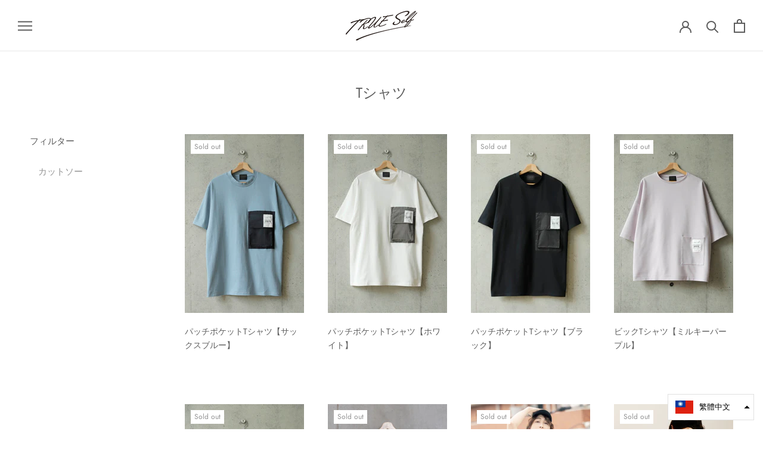

--- FILE ---
content_type: text/html; charset=utf-8
request_url: https://trueself2020.com/zh-tw/collections/t%E3%82%B7%E3%83%A3%E3%83%84
body_size: 23137
content:
<!doctype html>

<html class="no-js" lang="zh-TW">
  <head>
    <meta charset="utf-8"> 
    <meta http-equiv="X-UA-Compatible" content="IE=edge,chrome=1">
    <meta name="viewport" content="width=device-width, initial-scale=1.0, height=device-height, minimum-scale=1.0, user-scalable=0">
    <meta name="theme-color" content="">

    <title>
      Tシャツ &ndash; TRUE Self
    </title><link rel="canonical" href="https://trueself2020.com/zh-tw/collections/t%e3%82%b7%e3%83%a3%e3%83%84"><meta property="og:type" content="website">
  <meta property="og:title" content="Tシャツ">
  <meta property="og:image" content="http://trueself2020.com/cdn/shop/products/MG_1938_2f4d714d-df68-483c-98df-b41f4cf966f9_grande.jpg?v=1649817963">
  <meta property="og:image:secure_url" content="https://trueself2020.com/cdn/shop/products/MG_1938_2f4d714d-df68-483c-98df-b41f4cf966f9_grande.jpg?v=1649817963"><meta property="og:url" content="https://trueself2020.com/zh-tw/collections/t%e3%82%b7%e3%83%a3%e3%83%84">
<meta property="og:site_name" content="TRUE Self"><meta name="twitter:card" content="summary"><meta name="twitter:title" content="Tシャツ">
  <meta name="twitter:description" content="">
  <meta name="twitter:image" content="https://trueself2020.com/cdn/shop/products/MG_1938_2f4d714d-df68-483c-98df-b41f4cf966f9_600x600_crop_center.jpg?v=1649817963">

    <script>window.performance && window.performance.mark && window.performance.mark('shopify.content_for_header.start');</script><meta name="google-site-verification" content="jkb2VKjynp-OgXy7MGVQw0PE6s_aabtC9UfjM5o2RKI">
<meta id="shopify-digital-wallet" name="shopify-digital-wallet" content="/26878672970/digital_wallets/dialog">
<link rel="alternate" type="application/atom+xml" title="Feed" href="/zh-tw/collections/t%E3%82%B7%E3%83%A3%E3%83%84.atom" />
<link rel="alternate" hreflang="x-default" href="https://trueself2020.com/collections/t%E3%82%B7%E3%83%A3%E3%83%84">
<link rel="alternate" hreflang="ja" href="https://trueself2020.com/collections/t%E3%82%B7%E3%83%A3%E3%83%84">
<link rel="alternate" hreflang="zh-Hant-TW" href="https://trueself2020.com/zh-tw/collections/t%E3%82%B7%E3%83%A3%E3%83%84">
<link rel="alternate" hreflang="zh-Hans-CN" href="https://trueself2020.com/zh-cn/collections/t%E3%82%B7%E3%83%A3%E3%83%84">
<link rel="alternate" type="application/json+oembed" href="https://trueself2020.com/zh-tw/collections/t%e3%82%b7%e3%83%a3%e3%83%84.oembed">
<script async="async" src="/checkouts/internal/preloads.js?locale=zh-TW"></script>
<script id="shopify-features" type="application/json">{"accessToken":"78b6c92ebf0ea40bd64408a50da793cd","betas":["rich-media-storefront-analytics"],"domain":"trueself2020.com","predictiveSearch":false,"shopId":26878672970,"locale":"zh-tw"}</script>
<script>var Shopify = Shopify || {};
Shopify.shop = "ponte00123.myshopify.com";
Shopify.locale = "zh-TW";
Shopify.currency = {"active":"TWD","rate":"0.20310444"};
Shopify.country = "TW";
Shopify.theme = {"name":"Prestige (EasyPoints)","id":120389009547,"schema_name":"Prestige","schema_version":"4.5.3","theme_store_id":855,"role":"main"};
Shopify.theme.handle = "null";
Shopify.theme.style = {"id":null,"handle":null};
Shopify.cdnHost = "trueself2020.com/cdn";
Shopify.routes = Shopify.routes || {};
Shopify.routes.root = "/zh-tw/";</script>
<script type="module">!function(o){(o.Shopify=o.Shopify||{}).modules=!0}(window);</script>
<script>!function(o){function n(){var o=[];function n(){o.push(Array.prototype.slice.apply(arguments))}return n.q=o,n}var t=o.Shopify=o.Shopify||{};t.loadFeatures=n(),t.autoloadFeatures=n()}(window);</script>
<script id="shop-js-analytics" type="application/json">{"pageType":"collection"}</script>
<script defer="defer" async type="module" src="//trueself2020.com/cdn/shopifycloud/shop-js/modules/v2/client.init-shop-cart-sync_CaiaFhqz.zh-TW.esm.js"></script>
<script defer="defer" async type="module" src="//trueself2020.com/cdn/shopifycloud/shop-js/modules/v2/chunk.common_D2dUwcVR.esm.js"></script>
<script defer="defer" async type="module" src="//trueself2020.com/cdn/shopifycloud/shop-js/modules/v2/chunk.modal_CdafGFEy.esm.js"></script>
<script type="module">
  await import("//trueself2020.com/cdn/shopifycloud/shop-js/modules/v2/client.init-shop-cart-sync_CaiaFhqz.zh-TW.esm.js");
await import("//trueself2020.com/cdn/shopifycloud/shop-js/modules/v2/chunk.common_D2dUwcVR.esm.js");
await import("//trueself2020.com/cdn/shopifycloud/shop-js/modules/v2/chunk.modal_CdafGFEy.esm.js");

  window.Shopify.SignInWithShop?.initShopCartSync?.({"fedCMEnabled":true,"windoidEnabled":true});

</script>
<script>(function() {
  var isLoaded = false;
  function asyncLoad() {
    if (isLoaded) return;
    isLoaded = true;
    var urls = ["https:\/\/cdn.nfcube.com\/instafeed-1d1defc00dbfaa4ee433d532dc8804a5.js?shop=ponte00123.myshopify.com"];
    for (var i = 0; i < urls.length; i++) {
      var s = document.createElement('script');
      s.type = 'text/javascript';
      s.async = true;
      s.src = urls[i];
      var x = document.getElementsByTagName('script')[0];
      x.parentNode.insertBefore(s, x);
    }
  };
  if(window.attachEvent) {
    window.attachEvent('onload', asyncLoad);
  } else {
    window.addEventListener('load', asyncLoad, false);
  }
})();</script>
<script id="__st">var __st={"a":26878672970,"offset":32400,"reqid":"f734098c-0f54-4ae6-98f0-d935f972c57f-1769067422","pageurl":"trueself2020.com\/zh-tw\/collections\/t%E3%82%B7%E3%83%A3%E3%83%84","u":"bf3cb00414ad","p":"collection","rtyp":"collection","rid":277453242507};</script>
<script>window.ShopifyPaypalV4VisibilityTracking = true;</script>
<script id="captcha-bootstrap">!function(){'use strict';const t='contact',e='account',n='new_comment',o=[[t,t],['blogs',n],['comments',n],[t,'customer']],c=[[e,'customer_login'],[e,'guest_login'],[e,'recover_customer_password'],[e,'create_customer']],r=t=>t.map((([t,e])=>`form[action*='/${t}']:not([data-nocaptcha='true']) input[name='form_type'][value='${e}']`)).join(','),a=t=>()=>t?[...document.querySelectorAll(t)].map((t=>t.form)):[];function s(){const t=[...o],e=r(t);return a(e)}const i='password',u='form_key',d=['recaptcha-v3-token','g-recaptcha-response','h-captcha-response',i],f=()=>{try{return window.sessionStorage}catch{return}},m='__shopify_v',_=t=>t.elements[u];function p(t,e,n=!1){try{const o=window.sessionStorage,c=JSON.parse(o.getItem(e)),{data:r}=function(t){const{data:e,action:n}=t;return t[m]||n?{data:e,action:n}:{data:t,action:n}}(c);for(const[e,n]of Object.entries(r))t.elements[e]&&(t.elements[e].value=n);n&&o.removeItem(e)}catch(o){console.error('form repopulation failed',{error:o})}}const l='form_type',E='cptcha';function T(t){t.dataset[E]=!0}const w=window,h=w.document,L='Shopify',v='ce_forms',y='captcha';let A=!1;((t,e)=>{const n=(g='f06e6c50-85a8-45c8-87d0-21a2b65856fe',I='https://cdn.shopify.com/shopifycloud/storefront-forms-hcaptcha/ce_storefront_forms_captcha_hcaptcha.v1.5.2.iife.js',D={infoText:'已受到 hCaptcha 保護',privacyText:'隱私',termsText:'條款'},(t,e,n)=>{const o=w[L][v],c=o.bindForm;if(c)return c(t,g,e,D).then(n);var r;o.q.push([[t,g,e,D],n]),r=I,A||(h.body.append(Object.assign(h.createElement('script'),{id:'captcha-provider',async:!0,src:r})),A=!0)});var g,I,D;w[L]=w[L]||{},w[L][v]=w[L][v]||{},w[L][v].q=[],w[L][y]=w[L][y]||{},w[L][y].protect=function(t,e){n(t,void 0,e),T(t)},Object.freeze(w[L][y]),function(t,e,n,w,h,L){const[v,y,A,g]=function(t,e,n){const i=e?o:[],u=t?c:[],d=[...i,...u],f=r(d),m=r(i),_=r(d.filter((([t,e])=>n.includes(e))));return[a(f),a(m),a(_),s()]}(w,h,L),I=t=>{const e=t.target;return e instanceof HTMLFormElement?e:e&&e.form},D=t=>v().includes(t);t.addEventListener('submit',(t=>{const e=I(t);if(!e)return;const n=D(e)&&!e.dataset.hcaptchaBound&&!e.dataset.recaptchaBound,o=_(e),c=g().includes(e)&&(!o||!o.value);(n||c)&&t.preventDefault(),c&&!n&&(function(t){try{if(!f())return;!function(t){const e=f();if(!e)return;const n=_(t);if(!n)return;const o=n.value;o&&e.removeItem(o)}(t);const e=Array.from(Array(32),(()=>Math.random().toString(36)[2])).join('');!function(t,e){_(t)||t.append(Object.assign(document.createElement('input'),{type:'hidden',name:u})),t.elements[u].value=e}(t,e),function(t,e){const n=f();if(!n)return;const o=[...t.querySelectorAll(`input[type='${i}']`)].map((({name:t})=>t)),c=[...d,...o],r={};for(const[a,s]of new FormData(t).entries())c.includes(a)||(r[a]=s);n.setItem(e,JSON.stringify({[m]:1,action:t.action,data:r}))}(t,e)}catch(e){console.error('failed to persist form',e)}}(e),e.submit())}));const S=(t,e)=>{t&&!t.dataset[E]&&(n(t,e.some((e=>e===t))),T(t))};for(const o of['focusin','change'])t.addEventListener(o,(t=>{const e=I(t);D(e)&&S(e,y())}));const B=e.get('form_key'),M=e.get(l),P=B&&M;t.addEventListener('DOMContentLoaded',(()=>{const t=y();if(P)for(const e of t)e.elements[l].value===M&&p(e,B);[...new Set([...A(),...v().filter((t=>'true'===t.dataset.shopifyCaptcha))])].forEach((e=>S(e,t)))}))}(h,new URLSearchParams(w.location.search),n,t,e,['guest_login'])})(!0,!0)}();</script>
<script integrity="sha256-4kQ18oKyAcykRKYeNunJcIwy7WH5gtpwJnB7kiuLZ1E=" data-source-attribution="shopify.loadfeatures" defer="defer" src="//trueself2020.com/cdn/shopifycloud/storefront/assets/storefront/load_feature-a0a9edcb.js" crossorigin="anonymous"></script>
<script data-source-attribution="shopify.dynamic_checkout.dynamic.init">var Shopify=Shopify||{};Shopify.PaymentButton=Shopify.PaymentButton||{isStorefrontPortableWallets:!0,init:function(){window.Shopify.PaymentButton.init=function(){};var t=document.createElement("script");t.src="https://trueself2020.com/cdn/shopifycloud/portable-wallets/latest/portable-wallets.zh-tw.js",t.type="module",document.head.appendChild(t)}};
</script>
<script data-source-attribution="shopify.dynamic_checkout.buyer_consent">
  function portableWalletsHideBuyerConsent(e){var t=document.getElementById("shopify-buyer-consent"),n=document.getElementById("shopify-subscription-policy-button");t&&n&&(t.classList.add("hidden"),t.setAttribute("aria-hidden","true"),n.removeEventListener("click",e))}function portableWalletsShowBuyerConsent(e){var t=document.getElementById("shopify-buyer-consent"),n=document.getElementById("shopify-subscription-policy-button");t&&n&&(t.classList.remove("hidden"),t.removeAttribute("aria-hidden"),n.addEventListener("click",e))}window.Shopify?.PaymentButton&&(window.Shopify.PaymentButton.hideBuyerConsent=portableWalletsHideBuyerConsent,window.Shopify.PaymentButton.showBuyerConsent=portableWalletsShowBuyerConsent);
</script>
<script data-source-attribution="shopify.dynamic_checkout.cart.bootstrap">document.addEventListener("DOMContentLoaded",(function(){function t(){return document.querySelector("shopify-accelerated-checkout-cart, shopify-accelerated-checkout")}if(t())Shopify.PaymentButton.init();else{new MutationObserver((function(e,n){t()&&(Shopify.PaymentButton.init(),n.disconnect())})).observe(document.body,{childList:!0,subtree:!0})}}));
</script>
<link id="shopify-accelerated-checkout-styles" rel="stylesheet" media="screen" href="https://trueself2020.com/cdn/shopifycloud/portable-wallets/latest/accelerated-checkout-backwards-compat.css" crossorigin="anonymous">
<style id="shopify-accelerated-checkout-cart">
        #shopify-buyer-consent {
  margin-top: 1em;
  display: inline-block;
  width: 100%;
}

#shopify-buyer-consent.hidden {
  display: none;
}

#shopify-subscription-policy-button {
  background: none;
  border: none;
  padding: 0;
  text-decoration: underline;
  font-size: inherit;
  cursor: pointer;
}

#shopify-subscription-policy-button::before {
  box-shadow: none;
}

      </style>

<script>window.performance && window.performance.mark && window.performance.mark('shopify.content_for_header.end');</script>

    <link rel="stylesheet" href="//trueself2020.com/cdn/shop/t/7/assets/theme.scss.css?v=160246997671506757981766637034">

    <script>
      // This allows to expose several variables to the global scope, to be used in scripts
      window.theme = {
        template: "collection",
        localeRootUrl: "\/zh-tw",
        shopCurrency: "JPY",
        moneyFormat: "${{amount}}",
        moneyWithCurrencyFormat: "${{amount}} TWD",
        useNativeMultiCurrency: true,
        currencyConversionEnabled: false,
        currencyConversionMoneyFormat: "money_format",
        currencyConversionRoundAmounts: true,
        productImageSize: "natural",
        searchMode: "product,article",
        showPageTransition: true,
        showElementStaggering: true,
        showImageZooming: true
      };

      window.languages = {
        cartAddNote: "",
        cartEditNote: "編輯訂單",
        productImageLoadingError: "この画像を読み込めませんでした。ページを再読み込みしてください。",
        productFormAddToCart: "添加到购物车",
        productFormUnavailable: "利用できません",
        productFormSoldOut: "完売",
        shippingEstimatorOneResult: "提供一種運輸方式：",
        shippingEstimatorMoreResults: "可用的 {{count}} 個選項：",
        shippingEstimatorNoResults: "未找到送貨"
      };

      window.lazySizesConfig = {
        loadHidden: false,
        hFac: 0.5,
        expFactor: 2,
        ricTimeout: 150,
        lazyClass: 'Image--lazyLoad',
        loadingClass: 'Image--lazyLoading',
        loadedClass: 'Image--lazyLoaded'
      };

      document.documentElement.className = document.documentElement.className.replace('no-js', 'js');
      document.documentElement.style.setProperty('--window-height', window.innerHeight + 'px');

      // We do a quick detection of some features (we could use Modernizr but for so little...)
      (function() {
        document.documentElement.className += ((window.CSS && window.CSS.supports('(position: sticky) or (position: -webkit-sticky)')) ? ' supports-sticky' : ' no-supports-sticky');
        document.documentElement.className += (window.matchMedia('(-moz-touch-enabled: 1), (hover: none)')).matches ? ' no-supports-hover' : ' supports-hover';
      }());

      (function () {
        window.onpageshow = function(event) {
          if (event.persisted) {
            window.location.reload();
          }
        };
      })();
    </script>

    <script src="//trueself2020.com/cdn/shop/t/7/assets/lazysizes.min.js?v=174358363404432586981626220980" async></script>

    
<script src="https://polyfill-fastly.net/v3/polyfill.min.js?unknown=polyfill&features=fetch,Element.prototype.closest,Element.prototype.remove,Element.prototype.classList,Array.prototype.includes,Array.prototype.fill,Object.assign,CustomEvent,IntersectionObserver,IntersectionObserverEntry,URL" defer></script>
    <script src="//trueself2020.com/cdn/shop/t/7/assets/libs.min.js?v=88466822118989791001626220981" defer></script>
    <script src="//trueself2020.com/cdn/shop/t/7/assets/theme.min.js?v=44228621816270614791626220983" defer></script>
    <script src="//trueself2020.com/cdn/shop/t/7/assets/custom.js?v=8814717088703906631626220977" defer></script>

    


  <script type="application/ld+json">
  {
    "@context": "http://schema.org",
    "@type": "BreadcrumbList",
  "itemListElement": [{
      "@type": "ListItem",
      "position": 1,
      "name": "Translation missing: zh-TW.general.breadcrumb.home",
      "item": "https://trueself2020.com"
    },{
          "@type": "ListItem",
          "position": 2,
          "name": "Tシャツ",
          "item": "https://trueself2020.com/zh-tw/collections/t%E3%82%B7%E3%83%A3%E3%83%84"
        }]
  }
  </script>

  
<!-- hasigo_pre_order -->

<!-- /hasigo_pre_order -->

<script src="//trueself2020.com/cdn/shopifycloud/storefront/assets/themes_support/option_selection-b017cd28.js" type="text/javascript"></script>
<link href="https://monorail-edge.shopifysvc.com" rel="dns-prefetch">
<script>(function(){if ("sendBeacon" in navigator && "performance" in window) {try {var session_token_from_headers = performance.getEntriesByType('navigation')[0].serverTiming.find(x => x.name == '_s').description;} catch {var session_token_from_headers = undefined;}var session_cookie_matches = document.cookie.match(/_shopify_s=([^;]*)/);var session_token_from_cookie = session_cookie_matches && session_cookie_matches.length === 2 ? session_cookie_matches[1] : "";var session_token = session_token_from_headers || session_token_from_cookie || "";function handle_abandonment_event(e) {var entries = performance.getEntries().filter(function(entry) {return /monorail-edge.shopifysvc.com/.test(entry.name);});if (!window.abandonment_tracked && entries.length === 0) {window.abandonment_tracked = true;var currentMs = Date.now();var navigation_start = performance.timing.navigationStart;var payload = {shop_id: 26878672970,url: window.location.href,navigation_start,duration: currentMs - navigation_start,session_token,page_type: "collection"};window.navigator.sendBeacon("https://monorail-edge.shopifysvc.com/v1/produce", JSON.stringify({schema_id: "online_store_buyer_site_abandonment/1.1",payload: payload,metadata: {event_created_at_ms: currentMs,event_sent_at_ms: currentMs}}));}}window.addEventListener('pagehide', handle_abandonment_event);}}());</script>
<script id="web-pixels-manager-setup">(function e(e,d,r,n,o){if(void 0===o&&(o={}),!Boolean(null===(a=null===(i=window.Shopify)||void 0===i?void 0:i.analytics)||void 0===a?void 0:a.replayQueue)){var i,a;window.Shopify=window.Shopify||{};var t=window.Shopify;t.analytics=t.analytics||{};var s=t.analytics;s.replayQueue=[],s.publish=function(e,d,r){return s.replayQueue.push([e,d,r]),!0};try{self.performance.mark("wpm:start")}catch(e){}var l=function(){var e={modern:/Edge?\/(1{2}[4-9]|1[2-9]\d|[2-9]\d{2}|\d{4,})\.\d+(\.\d+|)|Firefox\/(1{2}[4-9]|1[2-9]\d|[2-9]\d{2}|\d{4,})\.\d+(\.\d+|)|Chrom(ium|e)\/(9{2}|\d{3,})\.\d+(\.\d+|)|(Maci|X1{2}).+ Version\/(15\.\d+|(1[6-9]|[2-9]\d|\d{3,})\.\d+)([,.]\d+|)( \(\w+\)|)( Mobile\/\w+|) Safari\/|Chrome.+OPR\/(9{2}|\d{3,})\.\d+\.\d+|(CPU[ +]OS|iPhone[ +]OS|CPU[ +]iPhone|CPU IPhone OS|CPU iPad OS)[ +]+(15[._]\d+|(1[6-9]|[2-9]\d|\d{3,})[._]\d+)([._]\d+|)|Android:?[ /-](13[3-9]|1[4-9]\d|[2-9]\d{2}|\d{4,})(\.\d+|)(\.\d+|)|Android.+Firefox\/(13[5-9]|1[4-9]\d|[2-9]\d{2}|\d{4,})\.\d+(\.\d+|)|Android.+Chrom(ium|e)\/(13[3-9]|1[4-9]\d|[2-9]\d{2}|\d{4,})\.\d+(\.\d+|)|SamsungBrowser\/([2-9]\d|\d{3,})\.\d+/,legacy:/Edge?\/(1[6-9]|[2-9]\d|\d{3,})\.\d+(\.\d+|)|Firefox\/(5[4-9]|[6-9]\d|\d{3,})\.\d+(\.\d+|)|Chrom(ium|e)\/(5[1-9]|[6-9]\d|\d{3,})\.\d+(\.\d+|)([\d.]+$|.*Safari\/(?![\d.]+ Edge\/[\d.]+$))|(Maci|X1{2}).+ Version\/(10\.\d+|(1[1-9]|[2-9]\d|\d{3,})\.\d+)([,.]\d+|)( \(\w+\)|)( Mobile\/\w+|) Safari\/|Chrome.+OPR\/(3[89]|[4-9]\d|\d{3,})\.\d+\.\d+|(CPU[ +]OS|iPhone[ +]OS|CPU[ +]iPhone|CPU IPhone OS|CPU iPad OS)[ +]+(10[._]\d+|(1[1-9]|[2-9]\d|\d{3,})[._]\d+)([._]\d+|)|Android:?[ /-](13[3-9]|1[4-9]\d|[2-9]\d{2}|\d{4,})(\.\d+|)(\.\d+|)|Mobile Safari.+OPR\/([89]\d|\d{3,})\.\d+\.\d+|Android.+Firefox\/(13[5-9]|1[4-9]\d|[2-9]\d{2}|\d{4,})\.\d+(\.\d+|)|Android.+Chrom(ium|e)\/(13[3-9]|1[4-9]\d|[2-9]\d{2}|\d{4,})\.\d+(\.\d+|)|Android.+(UC? ?Browser|UCWEB|U3)[ /]?(15\.([5-9]|\d{2,})|(1[6-9]|[2-9]\d|\d{3,})\.\d+)\.\d+|SamsungBrowser\/(5\.\d+|([6-9]|\d{2,})\.\d+)|Android.+MQ{2}Browser\/(14(\.(9|\d{2,})|)|(1[5-9]|[2-9]\d|\d{3,})(\.\d+|))(\.\d+|)|K[Aa][Ii]OS\/(3\.\d+|([4-9]|\d{2,})\.\d+)(\.\d+|)/},d=e.modern,r=e.legacy,n=navigator.userAgent;return n.match(d)?"modern":n.match(r)?"legacy":"unknown"}(),u="modern"===l?"modern":"legacy",c=(null!=n?n:{modern:"",legacy:""})[u],f=function(e){return[e.baseUrl,"/wpm","/b",e.hashVersion,"modern"===e.buildTarget?"m":"l",".js"].join("")}({baseUrl:d,hashVersion:r,buildTarget:u}),m=function(e){var d=e.version,r=e.bundleTarget,n=e.surface,o=e.pageUrl,i=e.monorailEndpoint;return{emit:function(e){var a=e.status,t=e.errorMsg,s=(new Date).getTime(),l=JSON.stringify({metadata:{event_sent_at_ms:s},events:[{schema_id:"web_pixels_manager_load/3.1",payload:{version:d,bundle_target:r,page_url:o,status:a,surface:n,error_msg:t},metadata:{event_created_at_ms:s}}]});if(!i)return console&&console.warn&&console.warn("[Web Pixels Manager] No Monorail endpoint provided, skipping logging."),!1;try{return self.navigator.sendBeacon.bind(self.navigator)(i,l)}catch(e){}var u=new XMLHttpRequest;try{return u.open("POST",i,!0),u.setRequestHeader("Content-Type","text/plain"),u.send(l),!0}catch(e){return console&&console.warn&&console.warn("[Web Pixels Manager] Got an unhandled error while logging to Monorail."),!1}}}}({version:r,bundleTarget:l,surface:e.surface,pageUrl:self.location.href,monorailEndpoint:e.monorailEndpoint});try{o.browserTarget=l,function(e){var d=e.src,r=e.async,n=void 0===r||r,o=e.onload,i=e.onerror,a=e.sri,t=e.scriptDataAttributes,s=void 0===t?{}:t,l=document.createElement("script"),u=document.querySelector("head"),c=document.querySelector("body");if(l.async=n,l.src=d,a&&(l.integrity=a,l.crossOrigin="anonymous"),s)for(var f in s)if(Object.prototype.hasOwnProperty.call(s,f))try{l.dataset[f]=s[f]}catch(e){}if(o&&l.addEventListener("load",o),i&&l.addEventListener("error",i),u)u.appendChild(l);else{if(!c)throw new Error("Did not find a head or body element to append the script");c.appendChild(l)}}({src:f,async:!0,onload:function(){if(!function(){var e,d;return Boolean(null===(d=null===(e=window.Shopify)||void 0===e?void 0:e.analytics)||void 0===d?void 0:d.initialized)}()){var d=window.webPixelsManager.init(e)||void 0;if(d){var r=window.Shopify.analytics;r.replayQueue.forEach((function(e){var r=e[0],n=e[1],o=e[2];d.publishCustomEvent(r,n,o)})),r.replayQueue=[],r.publish=d.publishCustomEvent,r.visitor=d.visitor,r.initialized=!0}}},onerror:function(){return m.emit({status:"failed",errorMsg:"".concat(f," has failed to load")})},sri:function(e){var d=/^sha384-[A-Za-z0-9+/=]+$/;return"string"==typeof e&&d.test(e)}(c)?c:"",scriptDataAttributes:o}),m.emit({status:"loading"})}catch(e){m.emit({status:"failed",errorMsg:(null==e?void 0:e.message)||"Unknown error"})}}})({shopId: 26878672970,storefrontBaseUrl: "https://trueself2020.com",extensionsBaseUrl: "https://extensions.shopifycdn.com/cdn/shopifycloud/web-pixels-manager",monorailEndpoint: "https://monorail-edge.shopifysvc.com/unstable/produce_batch",surface: "storefront-renderer",enabledBetaFlags: ["2dca8a86"],webPixelsConfigList: [{"id":"449380491","configuration":"{\"config\":\"{\\\"pixel_id\\\":\\\"GT-TBVGRZW\\\",\\\"target_country\\\":\\\"JP\\\",\\\"gtag_events\\\":[{\\\"type\\\":\\\"purchase\\\",\\\"action_label\\\":\\\"MC-G2MYMFPRG7\\\"},{\\\"type\\\":\\\"page_view\\\",\\\"action_label\\\":\\\"MC-G2MYMFPRG7\\\"},{\\\"type\\\":\\\"view_item\\\",\\\"action_label\\\":\\\"MC-G2MYMFPRG7\\\"}],\\\"enable_monitoring_mode\\\":false}\"}","eventPayloadVersion":"v1","runtimeContext":"OPEN","scriptVersion":"b2a88bafab3e21179ed38636efcd8a93","type":"APP","apiClientId":1780363,"privacyPurposes":[],"dataSharingAdjustments":{"protectedCustomerApprovalScopes":["read_customer_address","read_customer_email","read_customer_name","read_customer_personal_data","read_customer_phone"]}},{"id":"171049099","configuration":"{\"pixel_id\":\"862879504328946\",\"pixel_type\":\"facebook_pixel\",\"metaapp_system_user_token\":\"-\"}","eventPayloadVersion":"v1","runtimeContext":"OPEN","scriptVersion":"ca16bc87fe92b6042fbaa3acc2fbdaa6","type":"APP","apiClientId":2329312,"privacyPurposes":["ANALYTICS","MARKETING","SALE_OF_DATA"],"dataSharingAdjustments":{"protectedCustomerApprovalScopes":["read_customer_address","read_customer_email","read_customer_name","read_customer_personal_data","read_customer_phone"]}},{"id":"77955211","eventPayloadVersion":"v1","runtimeContext":"LAX","scriptVersion":"1","type":"CUSTOM","privacyPurposes":["ANALYTICS"],"name":"Google Analytics tag (migrated)"},{"id":"shopify-app-pixel","configuration":"{}","eventPayloadVersion":"v1","runtimeContext":"STRICT","scriptVersion":"0450","apiClientId":"shopify-pixel","type":"APP","privacyPurposes":["ANALYTICS","MARKETING"]},{"id":"shopify-custom-pixel","eventPayloadVersion":"v1","runtimeContext":"LAX","scriptVersion":"0450","apiClientId":"shopify-pixel","type":"CUSTOM","privacyPurposes":["ANALYTICS","MARKETING"]}],isMerchantRequest: false,initData: {"shop":{"name":"TRUE Self","paymentSettings":{"currencyCode":"JPY"},"myshopifyDomain":"ponte00123.myshopify.com","countryCode":"JP","storefrontUrl":"https:\/\/trueself2020.com\/zh-tw"},"customer":null,"cart":null,"checkout":null,"productVariants":[],"purchasingCompany":null},},"https://trueself2020.com/cdn","fcfee988w5aeb613cpc8e4bc33m6693e112",{"modern":"","legacy":""},{"shopId":"26878672970","storefrontBaseUrl":"https:\/\/trueself2020.com","extensionBaseUrl":"https:\/\/extensions.shopifycdn.com\/cdn\/shopifycloud\/web-pixels-manager","surface":"storefront-renderer","enabledBetaFlags":"[\"2dca8a86\"]","isMerchantRequest":"false","hashVersion":"fcfee988w5aeb613cpc8e4bc33m6693e112","publish":"custom","events":"[[\"page_viewed\",{}],[\"collection_viewed\",{\"collection\":{\"id\":\"277453242507\",\"title\":\"Tシャツ\",\"productVariants\":[{\"price\":{\"amount\":1564.0,\"currencyCode\":\"TWD\"},\"product\":{\"title\":\"パッチポケットTシャツ【サックスブルー】\",\"vendor\":\"TRUE Self\",\"id\":\"6814450253963\",\"untranslatedTitle\":\"パッチポケットTシャツ【サックスブルー】\",\"url\":\"\/zh-tw\/products\/%E3%83%91%E3%83%83%E3%83%81%E3%83%9D%E3%82%B1%E3%83%83%E3%83%88t%E3%82%B7%E3%83%A3%E3%83%84-%E3%82%B5%E3%83%83%E3%82%AF%E3%82%B9%E3%83%96%E3%83%AB%E3%83%BC-1\",\"type\":\"TOPS\"},\"id\":\"40148911456395\",\"image\":{\"src\":\"\/\/trueself2020.com\/cdn\/shop\/products\/MG_1938_2f4d714d-df68-483c-98df-b41f4cf966f9.jpg?v=1649817963\"},\"sku\":null,\"title\":\"S\",\"untranslatedTitle\":\"S\"},{\"price\":{\"amount\":1564.0,\"currencyCode\":\"TWD\"},\"product\":{\"title\":\"パッチポケットTシャツ【ホワイト】\",\"vendor\":\"TRUE Self\",\"id\":\"6814450909323\",\"untranslatedTitle\":\"パッチポケットTシャツ【ホワイト】\",\"url\":\"\/zh-tw\/products\/%E3%83%91%E3%83%83%E3%83%81%E3%83%9D%E3%82%B1%E3%83%83%E3%83%88t%E3%82%B7%E3%83%A3%E3%83%84-%E3%83%9B%E3%83%AF%E3%82%A4%E3%83%88-1\",\"type\":\"TOPS\"},\"id\":\"40148912701579\",\"image\":{\"src\":\"\/\/trueself2020.com\/cdn\/shop\/products\/MG_1944_0a2a342c-b12e-4936-ab7e-2e8b88bed560.jpg?v=1649818003\"},\"sku\":null,\"title\":\"S\",\"untranslatedTitle\":\"S\"},{\"price\":{\"amount\":1564.0,\"currencyCode\":\"TWD\"},\"product\":{\"title\":\"パッチポケットTシャツ【ブラック】\",\"vendor\":\"TRUE Self\",\"id\":\"6814450647179\",\"untranslatedTitle\":\"パッチポケットTシャツ【ブラック】\",\"url\":\"\/zh-tw\/products\/%E3%83%91%E3%83%83%E3%83%81%E3%83%9D%E3%82%B1%E3%83%83%E3%83%88t%E3%82%B7%E3%83%A3%E3%83%84-%E3%83%96%E3%83%A9%E3%83%83%E3%82%AF-1\",\"type\":\"TOPS\"},\"id\":\"40148912341131\",\"image\":{\"src\":\"\/\/trueself2020.com\/cdn\/shop\/products\/MG_1950_f37eb8b2-0126-4169-aaad-e6ce8b5dbac8.jpg?v=1649817985\"},\"sku\":null,\"title\":\"S\",\"untranslatedTitle\":\"S\"},{\"price\":{\"amount\":1900.0,\"currencyCode\":\"TWD\"},\"product\":{\"title\":\"ビックTシャツ【ミルキーパープル】\",\"vendor\":\"TRUE Self\",\"id\":\"6814451433611\",\"untranslatedTitle\":\"ビックTシャツ【ミルキーパープル】\",\"url\":\"\/zh-tw\/products\/%E3%83%93%E3%83%83%E3%82%AFt%E3%82%B7%E3%83%A3%E3%83%84-%E3%83%9F%E3%83%AB%E3%82%AD%E3%83%BC%E3%83%91%E3%83%BC%E3%83%97%E3%83%AB-1\",\"type\":\"TOPS\"},\"id\":\"40148914438283\",\"image\":{\"src\":\"\/\/trueself2020.com\/cdn\/shop\/products\/MG_1926_db1d16ec-9227-4857-b067-c778699eb128.jpg?v=1649818026\"},\"sku\":\"\",\"title\":\"Default Title\",\"untranslatedTitle\":\"Default Title\"},{\"price\":{\"amount\":1900.0,\"currencyCode\":\"TWD\"},\"product\":{\"title\":\"ビックTシャツ【ライトミルクティー】\",\"vendor\":\"TRUE Self\",\"id\":\"6814451892363\",\"untranslatedTitle\":\"ビックTシャツ【ライトミルクティー】\",\"url\":\"\/zh-tw\/products\/%E3%83%93%E3%83%83%E3%82%AFt%E3%82%B7%E3%83%A3%E3%83%84-%E3%83%A9%E3%82%A4%E3%83%88%E3%83%9F%E3%83%AB%E3%82%AF%E3%83%86%E3%82%A3%E3%83%BC\",\"type\":\"TOPS\"},\"id\":\"40148916109451\",\"image\":{\"src\":\"\/\/trueself2020.com\/cdn\/shop\/products\/MG_1934_b7553edc-0765-42d6-bf22-8eb545e8c719.jpg?v=1649818041\"},\"sku\":\"\",\"title\":\"Default Title\",\"untranslatedTitle\":\"Default Title\"},{\"price\":{\"amount\":1832.0,\"currencyCode\":\"TWD\"},\"product\":{\"title\":\"N系列：圖案T卹【灰色】\",\"vendor\":\"TRUE Self\",\"id\":\"5039095414923\",\"untranslatedTitle\":\"N系列：圖案T卹【灰色】\",\"url\":\"\/zh-tw\/products\/12%E6%9C%88%E7%99%BA%E5%A3%B2_%E3%83%97%E3%83%AA%E3%83%B3%E3%83%88t%E3%82%B7%E3%83%A3%E3%83%84\",\"type\":\"TOPS\"},\"id\":\"34313374826635\",\"image\":{\"src\":\"\/\/trueself2020.com\/cdn\/shop\/products\/HI27104.png?v=1606193393\"},\"sku\":\"TS10_GRY\",\"title\":\"Default Title\",\"untranslatedTitle\":\"Default Title\"},{\"price\":{\"amount\":537.0,\"currencyCode\":\"TWD\"},\"product\":{\"title\":\"2021ss Nシリーズ Tシャツ \/ INSTALL【ホワイト】\",\"vendor\":\"TRUE Self\",\"id\":\"7237937823883\",\"untranslatedTitle\":\"2021ss Nシリーズ Tシャツ \/ INSTALL【ホワイト】\",\"url\":\"\/zh-tw\/products\/2021ss-n%E3%82%B7%E3%83%AA%E3%83%BC%E3%82%BA-t%E3%82%B7%E3%83%A3%E3%83%84-install-%E3%83%9B%E3%83%AF%E3%82%A4%E3%83%88-1\",\"type\":\"TOPS\"},\"id\":\"41779608649867\",\"image\":{\"src\":\"\/\/trueself2020.com\/cdn\/shop\/files\/P8A8282_7e8cff21-17e9-444b-a854-5a45ca0d37ed.jpg?v=1716188041\"},\"sku\":\"\",\"title\":\"S\",\"untranslatedTitle\":\"S\"},{\"price\":{\"amount\":671.0,\"currencyCode\":\"TWD\"},\"product\":{\"title\":\"バックグラフィックTシャツ【ピンク】\",\"vendor\":\"TRUE Self\",\"id\":\"7237954371723\",\"untranslatedTitle\":\"バックグラフィックTシャツ【ピンク】\",\"url\":\"\/zh-tw\/products\/%E3%83%90%E3%83%83%E3%82%AF%E3%82%B0%E3%83%A9%E3%83%95%E3%82%A3%E3%83%83%E3%82%AFt%E3%82%B7%E3%83%A3%E3%83%84-%E3%83%94%E3%83%B3%E3%82%AF-2\",\"type\":\"TOPS\"},\"id\":\"41779736510603\",\"image\":{\"src\":\"\/\/trueself2020.com\/cdn\/shop\/files\/0629_44006_950fd207-ad83-4553-a506-925ee6520a3b.jpg?v=1701763207\"},\"sku\":null,\"title\":\"S\",\"untranslatedTitle\":\"S\"},{\"price\":{\"amount\":671.0,\"currencyCode\":\"TWD\"},\"product\":{\"title\":\"バックグラフィックTシャツ【ブラック】\",\"vendor\":\"TRUE Self\",\"id\":\"7237955059851\",\"untranslatedTitle\":\"バックグラフィックTシャツ【ブラック】\",\"url\":\"\/zh-tw\/products\/%E3%83%90%E3%83%83%E3%82%AF%E3%82%B0%E3%83%A9%E3%83%95%E3%82%A3%E3%83%83%E3%82%AFt%E3%82%B7%E3%83%A3%E3%83%84-%E3%83%96%E3%83%A9%E3%83%83%E3%82%AF-2\",\"type\":\"TOPS\"},\"id\":\"41779740803211\",\"image\":{\"src\":\"\/\/trueself2020.com\/cdn\/shop\/files\/0629_44084_eb2acfda-efb1-4d97-9b97-ecd617440f8c.jpg?v=1701763411\"},\"sku\":null,\"title\":\"S\",\"untranslatedTitle\":\"S\"},{\"price\":{\"amount\":671.0,\"currencyCode\":\"TWD\"},\"product\":{\"title\":\"バックグラフィックTシャツ【ホワイト】\",\"vendor\":\"TRUE Self\",\"id\":\"7237955256459\",\"untranslatedTitle\":\"バックグラフィックTシャツ【ホワイト】\",\"url\":\"\/zh-tw\/products\/%E3%83%90%E3%83%83%E3%82%AF%E3%82%B0%E3%83%A9%E3%83%95%E3%82%A3%E3%83%83%E3%82%AFt%E3%82%B7%E3%83%A3%E3%83%84-%E3%83%9B%E3%83%AF%E3%82%A4%E3%83%88-2\",\"type\":\"TOPS\"},\"id\":\"41779742441611\",\"image\":{\"src\":\"\/\/trueself2020.com\/cdn\/shop\/files\/0629_42820_93e55845-4fff-41a3-bdbd-c40a80211dc3.jpg?v=1701763485\"},\"sku\":null,\"title\":\"S\",\"untranslatedTitle\":\"S\"}]}}]]"});</script><script>
  window.ShopifyAnalytics = window.ShopifyAnalytics || {};
  window.ShopifyAnalytics.meta = window.ShopifyAnalytics.meta || {};
  window.ShopifyAnalytics.meta.currency = 'TWD';
  var meta = {"products":[{"id":6814450253963,"gid":"gid:\/\/shopify\/Product\/6814450253963","vendor":"TRUE Self","type":"TOPS","handle":"パッチポケットtシャツ-サックスブルー-1","variants":[{"id":40148911456395,"price":156400,"name":"パッチポケットTシャツ【サックスブルー】 - S","public_title":"S","sku":null},{"id":40148911489163,"price":156400,"name":"パッチポケットTシャツ【サックスブルー】 - M","public_title":"M","sku":null}],"remote":false},{"id":6814450909323,"gid":"gid:\/\/shopify\/Product\/6814450909323","vendor":"TRUE Self","type":"TOPS","handle":"パッチポケットtシャツ-ホワイト-1","variants":[{"id":40148912701579,"price":156400,"name":"パッチポケットTシャツ【ホワイト】 - S","public_title":"S","sku":null},{"id":40148912734347,"price":156400,"name":"パッチポケットTシャツ【ホワイト】 - M","public_title":"M","sku":null}],"remote":false},{"id":6814450647179,"gid":"gid:\/\/shopify\/Product\/6814450647179","vendor":"TRUE Self","type":"TOPS","handle":"パッチポケットtシャツ-ブラック-1","variants":[{"id":40148912341131,"price":156400,"name":"パッチポケットTシャツ【ブラック】 - S","public_title":"S","sku":null},{"id":40148912373899,"price":156400,"name":"パッチポケットTシャツ【ブラック】 - M","public_title":"M","sku":null}],"remote":false},{"id":6814451433611,"gid":"gid:\/\/shopify\/Product\/6814451433611","vendor":"TRUE Self","type":"TOPS","handle":"ビックtシャツ-ミルキーパープル-1","variants":[{"id":40148914438283,"price":190000,"name":"ビックTシャツ【ミルキーパープル】","public_title":null,"sku":""}],"remote":false},{"id":6814451892363,"gid":"gid:\/\/shopify\/Product\/6814451892363","vendor":"TRUE Self","type":"TOPS","handle":"ビックtシャツ-ライトミルクティー","variants":[{"id":40148916109451,"price":190000,"name":"ビックTシャツ【ライトミルクティー】","public_title":null,"sku":""}],"remote":false},{"id":5039095414923,"gid":"gid:\/\/shopify\/Product\/5039095414923","vendor":"TRUE Self","type":"TOPS","handle":"12月発売_プリントtシャツ","variants":[{"id":34313374826635,"price":183200,"name":"N系列：圖案T卹【灰色】","public_title":null,"sku":"TS10_GRY"}],"remote":false},{"id":7237937823883,"gid":"gid:\/\/shopify\/Product\/7237937823883","vendor":"TRUE Self","type":"TOPS","handle":"2021ss-nシリーズ-tシャツ-install-ホワイト-1","variants":[{"id":41779608649867,"price":53700,"name":"2021ss Nシリーズ Tシャツ \/ INSTALL【ホワイト】 - S","public_title":"S","sku":""},{"id":41779608682635,"price":53700,"name":"2021ss Nシリーズ Tシャツ \/ INSTALL【ホワイト】 - M","public_title":"M","sku":""},{"id":41779608715403,"price":53700,"name":"2021ss Nシリーズ Tシャツ \/ INSTALL【ホワイト】 - L","public_title":"L","sku":""}],"remote":false},{"id":7237954371723,"gid":"gid:\/\/shopify\/Product\/7237954371723","vendor":"TRUE Self","type":"TOPS","handle":"バックグラフィックtシャツ-ピンク-2","variants":[{"id":41779736510603,"price":67100,"name":"バックグラフィックTシャツ【ピンク】 - S","public_title":"S","sku":null},{"id":41779736543371,"price":67100,"name":"バックグラフィックTシャツ【ピンク】 - M","public_title":"M","sku":null},{"id":41779736576139,"price":67100,"name":"バックグラフィックTシャツ【ピンク】 - L","public_title":"L","sku":null}],"remote":false},{"id":7237955059851,"gid":"gid:\/\/shopify\/Product\/7237955059851","vendor":"TRUE Self","type":"TOPS","handle":"バックグラフィックtシャツ-ブラック-2","variants":[{"id":41779740803211,"price":67100,"name":"バックグラフィックTシャツ【ブラック】 - S","public_title":"S","sku":null},{"id":41779740835979,"price":67100,"name":"バックグラフィックTシャツ【ブラック】 - M","public_title":"M","sku":null},{"id":41779740868747,"price":67100,"name":"バックグラフィックTシャツ【ブラック】 - L","public_title":"L","sku":null}],"remote":false},{"id":7237955256459,"gid":"gid:\/\/shopify\/Product\/7237955256459","vendor":"TRUE Self","type":"TOPS","handle":"バックグラフィックtシャツ-ホワイト-2","variants":[{"id":41779742441611,"price":67100,"name":"バックグラフィックTシャツ【ホワイト】 - S","public_title":"S","sku":null},{"id":41779742474379,"price":67100,"name":"バックグラフィックTシャツ【ホワイト】 - M","public_title":"M","sku":null},{"id":41779742507147,"price":67100,"name":"バックグラフィックTシャツ【ホワイト】 - L","public_title":"L","sku":null}],"remote":false}],"page":{"pageType":"collection","resourceType":"collection","resourceId":277453242507,"requestId":"f734098c-0f54-4ae6-98f0-d935f972c57f-1769067422"}};
  for (var attr in meta) {
    window.ShopifyAnalytics.meta[attr] = meta[attr];
  }
</script>
<script class="analytics">
  (function () {
    var customDocumentWrite = function(content) {
      var jquery = null;

      if (window.jQuery) {
        jquery = window.jQuery;
      } else if (window.Checkout && window.Checkout.$) {
        jquery = window.Checkout.$;
      }

      if (jquery) {
        jquery('body').append(content);
      }
    };

    var hasLoggedConversion = function(token) {
      if (token) {
        return document.cookie.indexOf('loggedConversion=' + token) !== -1;
      }
      return false;
    }

    var setCookieIfConversion = function(token) {
      if (token) {
        var twoMonthsFromNow = new Date(Date.now());
        twoMonthsFromNow.setMonth(twoMonthsFromNow.getMonth() + 2);

        document.cookie = 'loggedConversion=' + token + '; expires=' + twoMonthsFromNow;
      }
    }

    var trekkie = window.ShopifyAnalytics.lib = window.trekkie = window.trekkie || [];
    if (trekkie.integrations) {
      return;
    }
    trekkie.methods = [
      'identify',
      'page',
      'ready',
      'track',
      'trackForm',
      'trackLink'
    ];
    trekkie.factory = function(method) {
      return function() {
        var args = Array.prototype.slice.call(arguments);
        args.unshift(method);
        trekkie.push(args);
        return trekkie;
      };
    };
    for (var i = 0; i < trekkie.methods.length; i++) {
      var key = trekkie.methods[i];
      trekkie[key] = trekkie.factory(key);
    }
    trekkie.load = function(config) {
      trekkie.config = config || {};
      trekkie.config.initialDocumentCookie = document.cookie;
      var first = document.getElementsByTagName('script')[0];
      var script = document.createElement('script');
      script.type = 'text/javascript';
      script.onerror = function(e) {
        var scriptFallback = document.createElement('script');
        scriptFallback.type = 'text/javascript';
        scriptFallback.onerror = function(error) {
                var Monorail = {
      produce: function produce(monorailDomain, schemaId, payload) {
        var currentMs = new Date().getTime();
        var event = {
          schema_id: schemaId,
          payload: payload,
          metadata: {
            event_created_at_ms: currentMs,
            event_sent_at_ms: currentMs
          }
        };
        return Monorail.sendRequest("https://" + monorailDomain + "/v1/produce", JSON.stringify(event));
      },
      sendRequest: function sendRequest(endpointUrl, payload) {
        // Try the sendBeacon API
        if (window && window.navigator && typeof window.navigator.sendBeacon === 'function' && typeof window.Blob === 'function' && !Monorail.isIos12()) {
          var blobData = new window.Blob([payload], {
            type: 'text/plain'
          });

          if (window.navigator.sendBeacon(endpointUrl, blobData)) {
            return true;
          } // sendBeacon was not successful

        } // XHR beacon

        var xhr = new XMLHttpRequest();

        try {
          xhr.open('POST', endpointUrl);
          xhr.setRequestHeader('Content-Type', 'text/plain');
          xhr.send(payload);
        } catch (e) {
          console.log(e);
        }

        return false;
      },
      isIos12: function isIos12() {
        return window.navigator.userAgent.lastIndexOf('iPhone; CPU iPhone OS 12_') !== -1 || window.navigator.userAgent.lastIndexOf('iPad; CPU OS 12_') !== -1;
      }
    };
    Monorail.produce('monorail-edge.shopifysvc.com',
      'trekkie_storefront_load_errors/1.1',
      {shop_id: 26878672970,
      theme_id: 120389009547,
      app_name: "storefront",
      context_url: window.location.href,
      source_url: "//trueself2020.com/cdn/s/trekkie.storefront.1bbfab421998800ff09850b62e84b8915387986d.min.js"});

        };
        scriptFallback.async = true;
        scriptFallback.src = '//trueself2020.com/cdn/s/trekkie.storefront.1bbfab421998800ff09850b62e84b8915387986d.min.js';
        first.parentNode.insertBefore(scriptFallback, first);
      };
      script.async = true;
      script.src = '//trueself2020.com/cdn/s/trekkie.storefront.1bbfab421998800ff09850b62e84b8915387986d.min.js';
      first.parentNode.insertBefore(script, first);
    };
    trekkie.load(
      {"Trekkie":{"appName":"storefront","development":false,"defaultAttributes":{"shopId":26878672970,"isMerchantRequest":null,"themeId":120389009547,"themeCityHash":"1216415633849033654","contentLanguage":"zh-TW","currency":"TWD","eventMetadataId":"992d2057-6d9b-4b07-8e65-26b66113f71f"},"isServerSideCookieWritingEnabled":true,"monorailRegion":"shop_domain","enabledBetaFlags":["65f19447"]},"Session Attribution":{},"S2S":{"facebookCapiEnabled":false,"source":"trekkie-storefront-renderer","apiClientId":580111}}
    );

    var loaded = false;
    trekkie.ready(function() {
      if (loaded) return;
      loaded = true;

      window.ShopifyAnalytics.lib = window.trekkie;

      var originalDocumentWrite = document.write;
      document.write = customDocumentWrite;
      try { window.ShopifyAnalytics.merchantGoogleAnalytics.call(this); } catch(error) {};
      document.write = originalDocumentWrite;

      window.ShopifyAnalytics.lib.page(null,{"pageType":"collection","resourceType":"collection","resourceId":277453242507,"requestId":"f734098c-0f54-4ae6-98f0-d935f972c57f-1769067422","shopifyEmitted":true});

      var match = window.location.pathname.match(/checkouts\/(.+)\/(thank_you|post_purchase)/)
      var token = match? match[1]: undefined;
      if (!hasLoggedConversion(token)) {
        setCookieIfConversion(token);
        window.ShopifyAnalytics.lib.track("Viewed Product Category",{"currency":"TWD","category":"Collection: tシャツ","collectionName":"tシャツ","collectionId":277453242507,"nonInteraction":true},undefined,undefined,{"shopifyEmitted":true});
      }
    });


        var eventsListenerScript = document.createElement('script');
        eventsListenerScript.async = true;
        eventsListenerScript.src = "//trueself2020.com/cdn/shopifycloud/storefront/assets/shop_events_listener-3da45d37.js";
        document.getElementsByTagName('head')[0].appendChild(eventsListenerScript);

})();</script>
  <script>
  if (!window.ga || (window.ga && typeof window.ga !== 'function')) {
    window.ga = function ga() {
      (window.ga.q = window.ga.q || []).push(arguments);
      if (window.Shopify && window.Shopify.analytics && typeof window.Shopify.analytics.publish === 'function') {
        window.Shopify.analytics.publish("ga_stub_called", {}, {sendTo: "google_osp_migration"});
      }
      console.error("Shopify's Google Analytics stub called with:", Array.from(arguments), "\nSee https://help.shopify.com/manual/promoting-marketing/pixels/pixel-migration#google for more information.");
    };
    if (window.Shopify && window.Shopify.analytics && typeof window.Shopify.analytics.publish === 'function') {
      window.Shopify.analytics.publish("ga_stub_initialized", {}, {sendTo: "google_osp_migration"});
    }
  }
</script>
<script
  defer
  src="https://trueself2020.com/cdn/shopifycloud/perf-kit/shopify-perf-kit-3.0.4.min.js"
  data-application="storefront-renderer"
  data-shop-id="26878672970"
  data-render-region="gcp-us-central1"
  data-page-type="collection"
  data-theme-instance-id="120389009547"
  data-theme-name="Prestige"
  data-theme-version="4.5.3"
  data-monorail-region="shop_domain"
  data-resource-timing-sampling-rate="10"
  data-shs="true"
  data-shs-beacon="true"
  data-shs-export-with-fetch="true"
  data-shs-logs-sample-rate="1"
  data-shs-beacon-endpoint="https://trueself2020.com/api/collect"
></script>
</head>

  <body class="prestige--v4  template-collection">
    <a class="PageSkipLink u-visually-hidden" href="#main">内容にスキップする</a>
    <span class="LoadingBar"></span>
    <div class="PageOverlay"></div>
    <div class="PageTransition"></div>

    <div id="shopify-section-popup" class="shopify-section"></div>
    <div id="shopify-section-sidebar-menu" class="shopify-section"><section id="sidebar-menu" class="SidebarMenu Drawer Drawer--small Drawer--fromLeft" aria-hidden="true" data-section-id="sidebar-menu" data-section-type="sidebar-menu">
    <header class="Drawer__Header" data-drawer-animated-left>
      <button class="Drawer__Close Icon-Wrapper--clickable" data-action="close-drawer" data-drawer-id="sidebar-menu" aria-label="ナビゲーションを閉じる"><svg class="Icon Icon--close" role="presentation" viewBox="0 0 16 14">
      <path d="M15 0L1 14m14 0L1 0" stroke="currentColor" fill="none" fill-rule="evenodd"></path>
    </svg></button>
    </header>
  
      <div class="Drawer__Main" data-drawer-animated-left data-scrollable>
        <div class="Drawer__Container">
          <div class="SidebarMenu_inner">
<!--   ロゴ -->
          <h2 class="SidebarMenu_Logo"><a href="/"><img 
               src="//cdn.shopify.com/s/files/1/0268/7867/2970/files/a6521e92db5e5d51256ec8c7b8e8b465_120x.png?v=1572246880"
               srcset="//cdn.shopify.com/s/files/1/0268/7867/2970/files/a6521e92db5e5d51256ec8c7b8e8b465_120x.png?v=1572246880 1x, //cdn.shopify.com/s/files/1/0268/7867/2970/files/a6521e92db5e5d51256ec8c7b8e8b465_120x@2x.png?v=1572246880 2x"
               width="120"
               alt="TRUE Self"></a></h2>
          
<!--           サーチボックス -->
          <div class="SidebarMenu_search" >
          <form method="GET" action="/search" class="Form SidebarMenu_search_Form">
            <input class="SidebarMenu_search_input" type="text" name="q" autocomplete="off" autocorrect="off" aria-label="Search..." placeholder="INPUT YOUR KEYWORDS">
          <span class="SidebarMenu_search_icon"><svg class="Icon Icon--search-desktop" role="presentation" viewBox="0 0 21 21">
      <g transform="translate(1 1)" stroke="currentColor" stroke-width="2" fill="none" fill-rule="evenodd" stroke-linecap="square">
        <path d="M18 18l-5.7096-5.7096"></path>
        <circle cx="7.2" cy="7.2" r="7.2"></circle></g></svg></span>
            <input type="hidden" name="type" value="product">
          </form>
        </div>
<!--           ログイン -->
          <div class="SidebarMenu_account_container"><div class="SidebarMenu_account_botton SidevarMenu_botton_2"><a href="/account/login">LOGIN</a></div>
            <div class="SidebarMenu_account_botton SidevarMenu_botton_2"><a href="/account/register">NEW ACCOUNT</a></div></div>
            <div class="SidebarMenu_account_botton SidevarMenu_botton_1"><a href="/zh-tw/account">MY PAGE</a></div>
          
          <nav class="SidebarMenu__Nav SidebarMenu__Nav--primary" aria-label="サイドバーナビゲーション"><div class="Collapsible"><button class="Collapsible__Button Heading u-h6" data-action="toggle-collapsible" aria-expanded="false">ITEM<span class="Collapsible__Plus"></span>
                  </button>

                  <div class="Collapsible__Inner">
                    <div class="Collapsible__Content"><div class="Collapsible"><a href="/zh-tw/collections/all-products" class="Collapsible__Button Heading Text--subdued Link Link--primary u-h7">ALL PRODUCTS</a></div><div class="Collapsible"><a href="/zh-tw/collections/tops" class="Collapsible__Button Heading Text--subdued Link Link--primary u-h7">TOPS</a></div><div class="Collapsible"><a href="/zh-tw/collections/outer" class="Collapsible__Button Heading Text--subdued Link Link--primary u-h7">OUTER</a></div><div class="Collapsible"><a href="/zh-tw/collections/bottoms" class="Collapsible__Button Heading Text--subdued Link Link--primary u-h7">BOTTOMS</a></div><div class="Collapsible"><a href="/zh-tw/collections/setup-1" class="Collapsible__Button Heading Text--subdued Link Link--primary u-h7">SETUP</a></div><div class="Collapsible"><a href="/zh-tw/collections/goods" class="Collapsible__Button Heading Text--subdued Link Link--primary u-h7">ACCESSORIES</a></div></div>
                  </div></div><div class="Collapsible"><a href="/zh-tw/collections/sale" class="Collapsible__Button Heading Link Link--primary u-h6">SALE</a></div><div class="Collapsible"><button class="Collapsible__Button Heading u-h6" data-action="toggle-collapsible" aria-expanded="false">MODEL<span class="Collapsible__Plus"></span>
                  </button>

                  <div class="Collapsible__Inner">
                    <div class="Collapsible__Content"><div class="Collapsible"><a href="/zh-tw/pages/yoshiki-nakajima" class="Collapsible__Button Heading Text--subdued Link Link--primary u-h7">YOSHIKI NAKAJIMA</a></div><div class="Collapsible"><a href="/zh-tw/pages/soma-saito" class="Collapsible__Button Heading Text--subdued Link Link--primary u-h7">SOMA SAITO</a></div><div class="Collapsible"><a href="/zh-tw/pages/keinto-ito" class="Collapsible__Button Heading Text--subdued Link Link--primary u-h7">KENTO ITO</a></div><div class="Collapsible"><a href="/zh-tw/pages/koutaro-igarashi" class="Collapsible__Button Heading Text--subdued Link Link--primary u-h7">KOUTARO NISHIYAMA</a></div><div class="Collapsible"><a href="/zh-tw/pages/reiou-tsuchida" class="Collapsible__Button Heading Text--subdued Link Link--primary u-h7">REIOU TSUCHIDA</a></div><div class="Collapsible"><a href="/zh-tw/pages/fumiyoshi-shioya" class="Collapsible__Button Heading Text--subdued Link Link--primary u-h7">FUMIYOSHI SHIOYA</a></div><div class="Collapsible"><a href="/zh-tw/pages/model-tomohito-takatsuka" class="Collapsible__Button Heading Text--subdued Link Link--primary u-h7">TOMOHITO TAKATSUKA</a></div><div class="Collapsible"><a href="/zh-tw/pages/minami-takashi" class="Collapsible__Button Heading Text--subdued Link Link--primary u-h7"> MINAMI TAKAHASHI</a></div><div class="Collapsible"><a href="/zh-tw/pages/hiromi-igarashi" class="Collapsible__Button Heading Text--subdued Link Link--primary u-h7">HIROMI IGARASHI</a></div><div class="Collapsible"><a href="/zh-tw/pages/yurina-amami" class="Collapsible__Button Heading Text--subdued Link Link--primary u-h7">YURINA AMAMI</a></div><div class="Collapsible"><a href="/zh-tw/pages/himari-mochida" class="Collapsible__Button Heading Text--subdued Link Link--primary u-h7">HIMARI MOCHIDA</a></div><div class="Collapsible"><a href="/zh-tw/pages/nene-hieda" class="Collapsible__Button Heading Text--subdued Link Link--primary u-h7"> NENE HIEDA</a></div></div>
                  </div></div><div class="Collapsible"><a href="https://trueself2021anniversary.com" class="Collapsible__Button Heading Link Link--primary u-h6">VR SHOP</a></div><div class="Collapsible"><a href="/zh-tw/pages/brand-concept" class="Collapsible__Button Heading Link Link--primary u-h6">ABOUT</a></div></nav><nav class="SidebarMenu__Nav SidebarMenu__Nav--secondary">
            <ul class="Linklist Linklist--spacingLoose SidebarMenu_bottom"><li class="Linklist__Item">
                  <a href="/zh-tw/pages/contact" class="Text--subdued Link Link--primary">お問い合わせ</a>
                </li><li class="Linklist__Item">
                  <a href="/zh-tw/pages/shoppingguide" class="Text--subdued Link Link--primary">ショップガイド</a>
                </li></ul>
          </nav>
        </div>
      </div>
</div><aside class="Drawer__Footer" data-drawer-animated-bottom><div class="SidebarMenu__CurrencySelector">
              <div class="Select Select--transparent"><form method="post" action="/zh-tw/cart/update" id="mobile_currency_form" accept-charset="UTF-8" class="shopify-currency-form" enctype="multipart/form-data"><input type="hidden" name="form_type" value="currency" /><input type="hidden" name="utf8" value="✓" /><input type="hidden" name="return_to" value="/zh-tw/collections/t%E3%82%B7%E3%83%A3%E3%83%84" /><select class="CurrencySelector__Select" name="currency" title="通過セレクター" onchange="this.form.submit()"><option value="CNY" >CNY</option><option value="JPY" >JPY</option><option value="KRW" >KRW</option><option value="TWD" selected="selected">TWD</option></select></form><svg class="Icon Icon--select-arrow" role="presentation" viewBox="0 0 19 12">
      <polyline fill="none" stroke="currentColor" points="17 2 9.5 10 2 2" fill-rule="evenodd" stroke-width="2" stroke-linecap="square"></polyline>
    </svg></div>
            </div><ul class="SidebarMenu__Social HorizontalList HorizontalList--spacingFill">
    <li class="HorizontalList__Item">
      <a href="https://twitter.com/trueself2020" class="Link Link--primary" target="_blank" rel="noopener" aria-label="Twitter">
        <span class="Icon-Wrapper--clickable"><svg class="Icon Icon--twitter" role="presentation" viewBox="0 0 32 26">
      <path d="M32 3.077c-1.1748.525-2.4433.8748-3.768 1.031 1.356-.8123 2.3932-2.0995 2.887-3.6305-1.2686.7498-2.6746 1.2997-4.168 1.5934C25.751.796 24.045.0025 22.158.0025c-3.6242 0-6.561 2.937-6.561 6.5612 0 .5124.0562 1.0123.1686 1.4935C10.3104 7.7822 5.474 5.1702 2.237 1.196c-.5624.9687-.8873 2.0997-.8873 3.2994 0 2.2746 1.156 4.2867 2.9182 5.4615-1.075-.0314-2.0872-.3313-2.9745-.8187v.0812c0 3.1806 2.262 5.8363 5.2677 6.4362-.55.15-1.131.2312-1.731.2312-.4248 0-.831-.0438-1.2372-.1188.8374 2.6057 3.262 4.5054 6.13 4.5616-2.2495 1.7622-5.074 2.812-8.1546 2.812-.531 0-1.0498-.0313-1.5684-.0938 2.912 1.8684 6.3613 2.9494 10.0668 2.9494 12.0726 0 18.6776-10.0043 18.6776-18.6776 0-.2874-.0063-.5686-.0188-.8498C30.0066 5.5514 31.119 4.3954 32 3.077z"></path>
    </svg></span>
      </a>
    </li>

    
<li class="HorizontalList__Item">
      <a href="https://www.instagram.com/trueself_official_/" class="Link Link--primary" target="_blank" rel="noopener" aria-label="Instagram">
        <span class="Icon-Wrapper--clickable"><svg class="Icon Icon--instagram" role="presentation" viewBox="0 0 32 32">
      <path d="M15.994 2.886c4.273 0 4.775.019 6.464.095 1.562.07 2.406.33 2.971.552.749.292 1.283.635 1.841 1.194s.908 1.092 1.194 1.841c.216.565.483 1.41.552 2.971.076 1.689.095 2.19.095 6.464s-.019 4.775-.095 6.464c-.07 1.562-.33 2.406-.552 2.971-.292.749-.635 1.283-1.194 1.841s-1.092.908-1.841 1.194c-.565.216-1.41.483-2.971.552-1.689.076-2.19.095-6.464.095s-4.775-.019-6.464-.095c-1.562-.07-2.406-.33-2.971-.552-.749-.292-1.283-.635-1.841-1.194s-.908-1.092-1.194-1.841c-.216-.565-.483-1.41-.552-2.971-.076-1.689-.095-2.19-.095-6.464s.019-4.775.095-6.464c.07-1.562.33-2.406.552-2.971.292-.749.635-1.283 1.194-1.841s1.092-.908 1.841-1.194c.565-.216 1.41-.483 2.971-.552 1.689-.083 2.19-.095 6.464-.095zm0-2.883c-4.343 0-4.889.019-6.597.095-1.702.076-2.864.349-3.879.743-1.054.406-1.943.959-2.832 1.848S1.251 4.473.838 5.521C.444 6.537.171 7.699.095 9.407.019 11.109 0 11.655 0 15.997s.019 4.889.095 6.597c.076 1.702.349 2.864.743 3.886.406 1.054.959 1.943 1.848 2.832s1.784 1.435 2.832 1.848c1.016.394 2.178.667 3.886.743s2.248.095 6.597.095 4.889-.019 6.597-.095c1.702-.076 2.864-.349 3.886-.743 1.054-.406 1.943-.959 2.832-1.848s1.435-1.784 1.848-2.832c.394-1.016.667-2.178.743-3.886s.095-2.248.095-6.597-.019-4.889-.095-6.597c-.076-1.702-.349-2.864-.743-3.886-.406-1.054-.959-1.943-1.848-2.832S27.532 1.247 26.484.834C25.468.44 24.306.167 22.598.091c-1.714-.07-2.26-.089-6.603-.089zm0 7.778c-4.533 0-8.216 3.676-8.216 8.216s3.683 8.216 8.216 8.216 8.216-3.683 8.216-8.216-3.683-8.216-8.216-8.216zm0 13.549c-2.946 0-5.333-2.387-5.333-5.333s2.387-5.333 5.333-5.333 5.333 2.387 5.333 5.333-2.387 5.333-5.333 5.333zM26.451 7.457c0 1.059-.858 1.917-1.917 1.917s-1.917-.858-1.917-1.917c0-1.059.858-1.917 1.917-1.917s1.917.858 1.917 1.917z"></path>
    </svg></span>
      </a>
    </li>

    
<li class="HorizontalList__Item">
      <a href="https://www.youtube.com/channel/UCWjziIPbuNSmE0UKnw5qACw" class="Link Link--primary" target="_blank" rel="noopener" aria-label="YouTube">
        <span class="Icon-Wrapper--clickable"><svg class="Icon Icon--youtube" role="presentation" viewBox="0 0 33 32">
      <path d="M0 25.693q0 1.997 1.318 3.395t3.209 1.398h24.259q1.891 0 3.209-1.398t1.318-3.395V6.387q0-1.997-1.331-3.435t-3.195-1.438H4.528q-1.864 0-3.195 1.438T.002 6.387v19.306zm12.116-3.488V9.876q0-.186.107-.293.08-.027.133-.027l.133.027 11.61 6.178q.107.107.107.266 0 .107-.107.213l-11.61 6.178q-.053.053-.107.053-.107 0-.16-.053-.107-.107-.107-.213z"></path>
    </svg></span>
      </a>
    </li>

    

  </ul>

</aside></div>
</section>

</div>
<div id="sidebar-cart" class="Drawer Drawer--fromRight" aria-hidden="true" data-section-id="cart" data-section-type="cart" data-section-settings='{
  "type": "drawer",
  "itemCount": 0,
  "drawer": true,
  "hasShippingEstimator": false
}'>
  <div class="Drawer__Header Drawer__Header--bordered Drawer__Container">
      <span class="Drawer__Title Heading u-h4">カート</span>

      <button class="Drawer__Close Icon-Wrapper--clickable" data-action="close-drawer" data-drawer-id="sidebar-cart" aria-label="カートを閉じる"><svg class="Icon Icon--close" role="presentation" viewBox="0 0 16 14">
      <path d="M15 0L1 14m14 0L1 0" stroke="currentColor" fill="none" fill-rule="evenodd"></path>
    </svg></button>
  </div>

  <form class="Cart Drawer__Content" action="/zh-tw/cart" method="POST" novalidate>
    <div class="Drawer__Main" data-scrollable><p class="Cart__Empty Heading u-h5">購物車是空的</p></div></form>
</div>
<div class="PageContainer">
      <div id="shopify-section-announcement" class="shopify-section"></div>
      <div id="shopify-section-header" class="shopify-section shopify-section--header"><div id="Search" class="Search" aria-hidden="true">
  <div class="Search__Inner">
    <div class="Search__SearchBar">
      <form action="/zh-tw/search" name="GET" role="search" class="Search__Form">
        <div class="Search__InputIconWrapper">
          <span class="hidden-tablet-and-up"><svg class="Icon Icon--search" role="presentation" viewBox="0 0 18 17">
      <g transform="translate(1 1)" stroke="currentColor" fill="none" fill-rule="evenodd" stroke-linecap="square">
        <path d="M16 16l-5.0752-5.0752"></path>
        <circle cx="6.4" cy="6.4" r="6.4"></circle>
      </g>
    </svg></span>
          <span class="hidden-phone"><svg class="Icon Icon--search-desktop" role="presentation" viewBox="0 0 21 21">
      <g transform="translate(1 1)" stroke="currentColor" stroke-width="2" fill="none" fill-rule="evenodd" stroke-linecap="square">
        <path d="M18 18l-5.7096-5.7096"></path>
        <circle cx="7.2" cy="7.2" r="7.2"></circle>
      </g>
    </svg></span>
        </div>

        <input type="search" class="Search__Input Heading" name="q" autocomplete="off" autocorrect="off" autocapitalize="off" placeholder="Search..." autofocus>
        <input type="hidden" name="type" value="product">
      </form>

      <button class="Search__Close Link Link--primary" data-action="close-search"><svg class="Icon Icon--close" role="presentation" viewBox="0 0 16 14">
      <path d="M15 0L1 14m14 0L1 0" stroke="currentColor" fill="none" fill-rule="evenodd"></path>
    </svg></button>
    </div>

    <div class="Search__Results" aria-hidden="true"><div class="PageLayout PageLayout--breakLap">
          <div class="PageLayout__Section"></div>
          <div class="PageLayout__Section PageLayout__Section--secondary"></div>
        </div></div>
  </div>
</div><header id="section-header"
        class="Header Header--sidebar Header--initialized  Header--withIcons"
        data-section-id="header"
        data-section-type="header"
        data-section-settings='{
  "navigationStyle": "sidebar",
  "hasTransparentHeader": false,
  "isSticky": true
}'
        role="banner">
  <div class="Header__Wrapper">
    <div class="Header__FlexItem Header__FlexItem--fill">
      <button class="Header__Icon Icon-Wrapper Icon-Wrapper--clickable " aria-expanded="false" data-action="open-drawer" data-drawer-id="sidebar-menu" aria-label="ナビゲーションを開く">
        <span class="hidden-tablet-and-up"><svg class="Icon Icon--nav" role="presentation" viewBox="0 0 20 14">
      <path d="M0 14v-1h20v1H0zm0-7.5h20v1H0v-1zM0 0h20v1H0V0z" fill="currentColor"></path>
    </svg></span>
        <span class="hidden-phone"><svg class="Icon Icon--nav-desktop" role="presentation" viewBox="0 0 24 16">
      <path d="M0 15.985v-2h24v2H0zm0-9h24v2H0v-2zm0-7h24v2H0v-2z" fill="currentColor"></path>
    </svg></span>
      </button></div><div class="Header__FlexItem Header__FlexItem--logo"><div class="Header__Logo"><a href="/zh-tw" class="Header__LogoLink"><img class="Header__LogoImage Header__LogoImage--primary"
               src="//trueself2020.com/cdn/shop/files/a6521e92db5e5d51256ec8c7b8e8b465_120x.png?v=1613195779"
               srcset="//trueself2020.com/cdn/shop/files/a6521e92db5e5d51256ec8c7b8e8b465_120x.png?v=1613195779 1x, //trueself2020.com/cdn/shop/files/a6521e92db5e5d51256ec8c7b8e8b465_120x@2x.png?v=1613195779 2x"
               width="120"
               alt="TRUE Self"></a></div></div>

    <div class="Header__FlexItem Header__FlexItem--fill"><a href="/zh-tw/account" class="Header__Icon Icon-Wrapper Icon-Wrapper--clickable hidden-phone"><svg class="Icon Icon--account" role="presentation" viewBox="0 0 20 20">
      <g transform="translate(1 1)" stroke="currentColor" stroke-width="2" fill="none" fill-rule="evenodd" stroke-linecap="square">
        <path d="M0 18c0-4.5188182 3.663-8.18181818 8.18181818-8.18181818h1.63636364C14.337 9.81818182 18 13.4811818 18 18"></path>
        <circle cx="9" cy="4.90909091" r="4.90909091"></circle>
      </g>
    </svg></a><a href="/zh-tw/search" class="Header__Icon Icon-Wrapper Icon-Wrapper--clickable " data-action="toggle-search" aria-label="Search">
        <span class="hidden-tablet-and-up"><svg class="Icon Icon--search" role="presentation" viewBox="0 0 18 17">
      <g transform="translate(1 1)" stroke="currentColor" fill="none" fill-rule="evenodd" stroke-linecap="square">
        <path d="M16 16l-5.0752-5.0752"></path>
        <circle cx="6.4" cy="6.4" r="6.4"></circle>
      </g>
    </svg></span>
        <span class="hidden-phone"><svg class="Icon Icon--search-desktop" role="presentation" viewBox="0 0 21 21">
      <g transform="translate(1 1)" stroke="currentColor" stroke-width="2" fill="none" fill-rule="evenodd" stroke-linecap="square">
        <path d="M18 18l-5.7096-5.7096"></path>
        <circle cx="7.2" cy="7.2" r="7.2"></circle>
      </g>
    </svg></span>
      </a>

      <a href="/zh-tw/cart" class="Header__Icon Icon-Wrapper Icon-Wrapper--clickable " data-action="open-drawer" data-drawer-id="sidebar-cart" aria-expanded="false" aria-label="打開購物車">
        <span class="hidden-tablet-and-up"><svg class="Icon Icon--cart" role="presentation" viewBox="0 0 17 20">
      <path d="M0 20V4.995l1 .006v.015l4-.002V4c0-2.484 1.274-4 3.5-4C10.518 0 12 1.48 12 4v1.012l5-.003v.985H1V19h15V6.005h1V20H0zM11 4.49C11 2.267 10.507 1 8.5 1 6.5 1 6 2.27 6 4.49V5l5-.002V4.49z" fill="currentColor"></path>
    </svg></span>
        <span class="hidden-phone"><svg class="Icon Icon--cart-desktop" role="presentation" viewBox="0 0 19 23">
      <path d="M0 22.985V5.995L2 6v.03l17-.014v16.968H0zm17-15H2v13h15v-13zm-5-2.882c0-2.04-.493-3.203-2.5-3.203-2 0-2.5 1.164-2.5 3.203v.912H5V4.647C5 1.19 7.274 0 9.5 0 11.517 0 14 1.354 14 4.647v1.368h-2v-.912z" fill="currentColor"></path>
    </svg></span>
        <span class="Header__CartDot "></span>
      </a>
    </div>
  </div>


</header>

<style>:root {
      --use-sticky-header: 1;
      --use-unsticky-header: 0;
    }

    .shopify-section--header {
      position: -webkit-sticky;
      position: sticky;
    }@media screen and (max-width: 640px) {
      .Header__LogoImage {
        max-width: 85px;
      }
    }:root {
      --header-is-not-transparent: 1;
      --header-is-transparent: 0;
    }</style>

<script>
  document.documentElement.style.setProperty('--header-height', document.getElementById('shopify-section-header').offsetHeight + 'px');
</script>

</div>

      <main id="main" role="main">
        <div id="shopify-section-collection-template" class="shopify-section shopify-section--bordered"><section data-section-id="collection-template" data-section-type="collection" data-section-settings='{
    "collectionUrl": "\/zh-tw\/collections\/t%E3%82%B7%E3%83%A3%E3%83%84",
    "currentTags": [],
    "sortBy": "manual",
    "filterPosition": "sidebar"
  }'><header class="PageHeader">
          <div class="Container">
            <div class="SectionHeader SectionHeader--center">
              <h1 class="SectionHeader__Heading Heading u-h1">Tシャツ</h1></div>
          </div>
        </header><div id="collection-filter-drawer" class="CollectionFilters Drawer Drawer--secondary Drawer--fromRight" aria-hidden="true">
          <header class="Drawer__Header Drawer__Header--bordered Drawer__Header--center Drawer__Container">
            <span class="Drawer__Title Heading u-h4">フィルター</span>

            <button class="Drawer__Close Icon-Wrapper--clickable" data-action="close-drawer" data-drawer-id="collection-filter-drawer" aria-label="ナビゲーションを閉じる"><svg class="Icon Icon--close" role="presentation" viewBox="0 0 16 14">
      <path d="M15 0L1 14m14 0L1 0" stroke="currentColor" fill="none" fill-rule="evenodd"></path>
    </svg></button>
          </header>

          <div class="Drawer__Content">
            <div class="Drawer__Main" data-scrollable>
              <div class="Collapsible Collapsible--padded Collapsible--autoExpand">
                <button type="button" class="Collapsible__Button Heading u-h6" data-action="toggle-collapsible" aria-expanded="false">フィルター<span class="Collapsible__Plus"></span>
                </button>

                <div class="Collapsible__Inner">
                  <div class="Collapsible__Content">
                    <ul class="Linklist"><li class="Linklist__Item ">
                          <button type="button" class="Link Link--primary Text--subdued " data-tag="カットソー" data-action="toggle-tag">カットソー</button>
                        </li></ul>
                  </div>
                </div>
              </div>
            </div>

            <div class="Drawer__Footer Drawer__Footer--padded" data-drawer-animated-bottom>
              <div class="ButtonGroup">
                <button type="button" class="ButtonGroup__Item Button Button--secondary" data-action="reset-tags" style="display: none">リセットする</button>
                <button type="button" class="ButtonGroup__Item ButtonGroup__Item--expand Button Button--primary" data-action="apply-tags">適用する</button>
              </div>
            </div>
          </div>
        </div><div id="collection-sort-popover" class="Popover" aria-hidden="true">
          <header class="Popover__Header">
            <button class="Popover__Close Icon-Wrapper--clickable" data-action="close-popover"><svg class="Icon Icon--close" role="presentation" viewBox="0 0 16 14">
      <path d="M15 0L1 14m14 0L1 0" stroke="currentColor" fill="none" fill-rule="evenodd"></path>
    </svg></button>
            <span class="Popover__Title Heading u-h4">並び替え</span>
          </header>

          <div class="Popover__Content">
            <div class="Popover__ValueList" data-scrollable>
              
<button class="Popover__Value is-selected Heading Link Link--primary u-h6" data-value="manual" data-action="select-value">
                  精選
                </button><button class="Popover__Value  Heading Link Link--primary u-h6" data-value="best-selling" data-action="select-value">
                  暢銷度
                </button><button class="Popover__Value  Heading Link Link--primary u-h6" data-value="title-ascending" data-action="select-value">
                  依字母順序 (由 A 到 Z)
                </button><button class="Popover__Value  Heading Link Link--primary u-h6" data-value="title-descending" data-action="select-value">
                  依字母順序 (由 Z 到 A)
                </button><button class="Popover__Value  Heading Link Link--primary u-h6" data-value="price-ascending" data-action="select-value">
                  價格 (從低到高)
                </button><button class="Popover__Value  Heading Link Link--primary u-h6" data-value="price-descending" data-action="select-value">
                  價格 (從高到低)
                </button><button class="Popover__Value  Heading Link Link--primary u-h6" data-value="created-ascending" data-action="select-value">
                  日期 (從舊到新)
                </button><button class="Popover__Value  Heading Link Link--primary u-h6" data-value="created-descending" data-action="select-value">
                  日期 (從新到舊)
                </button></div>
          </div>
        </div><div class="CollectionMain"><div class="CollectionInner"><div class="CollectionInner__Sidebar  hidden-pocket">
              <div class="CollectionFilters">
                <div class="Collapsible Collapsible--padded Collapsible--autoExpand">
                <button type="button" class="Collapsible__Button Heading u-h6" data-action="toggle-collapsible" aria-expanded="false">フィルター<span class="Collapsible__Plus"></span>
                </button>

                <div class="Collapsible__Inner">
                  <div class="Collapsible__Content">
                    <ul class="Linklist"><li class="Linklist__Item ">
                          <button type="button" class="Link Link--primary Text--subdued " data-tag="カットソー" data-action="toggle-tag">カットソー</button>
                        </li></ul>
                  </div>
                </div>
              </div>

                <button type="button" class="Button Button--secondary" data-action="reset-tags" style="display: none">リセットする</button>
              </div>
            </div><div class="CollectionInner__Products">
            <div class="ProductListWrapper">
        <div class="ProductList ProductList--grid  Grid" data-mobile-count="2" data-desktop-count="4"><div class="Grid__Cell 1/2--phone 1/3--tablet-and-up 1/4--desk"><div class="ProductItem ">
  <div class="ProductItem__Wrapper"><a href="/zh-tw/collections/t%E3%82%B7%E3%83%A3%E3%83%84/products/%E3%83%91%E3%83%83%E3%83%81%E3%83%9D%E3%82%B1%E3%83%83%E3%83%88t%E3%82%B7%E3%83%A3%E3%83%84-%E3%82%B5%E3%83%83%E3%82%AF%E3%82%B9%E3%83%96%E3%83%AB%E3%83%BC-1" class="ProductItem__ImageWrapper "><div class="AspectRatio AspectRatio--withFallback" style="max-width: 860px; padding-bottom: 150.00000000000003%; --aspect-ratio: 0.6666666666666666"><img class="ProductItem__Image Image--lazyLoad Image--fadeIn" data-src="//trueself2020.com/cdn/shop/products/MG_1938_2f4d714d-df68-483c-98df-b41f4cf966f9_{width}x.jpg?v=1649817963" data-widths="[200,400,600,700,800]" data-sizes="auto" alt="パッチポケットTシャツ【サックスブルー】" data-image-id="29582806319243">
        <span class="Image__Loader"></span>

        <noscript>
          <img class="ProductItem__Image ProductItem__Image--alternate" src="//trueself2020.com/cdn/shop/products/MG_1942_ea86553e-2d01-40ea-a6ac-1030f25fef2b_600x.jpg?v=1649817963" alt="パッチポケットTシャツ【サックスブルー】">
          <img class="ProductItem__Image" src="//trueself2020.com/cdn/shop/products/MG_1938_2f4d714d-df68-483c-98df-b41f4cf966f9_600x.jpg?v=1649817963" alt="パッチポケットTシャツ【サックスブルー】">
        </noscript>
      </div>
    </a><div class="ProductItem__LabelList">
          <span class="ProductItem__Label Heading Text--subdued">Sold out</span>
        </div><div class="ProductItem__Info ProductItem__Info--left"><h2 class="ProductItem__Title Heading">
          <a href="/zh-tw/collections/t%E3%82%B7%E3%83%A3%E3%83%84/products/%E3%83%91%E3%83%83%E3%83%81%E3%83%9D%E3%82%B1%E3%83%83%E3%83%88t%E3%82%B7%E3%83%A3%E3%83%84-%E3%82%B5%E3%83%83%E3%82%AF%E3%82%B9%E3%83%96%E3%83%AB%E3%83%BC-1">パッチポケットTシャツ【サックスブルー】</a>
        </h2><div class="ProductItem__PriceList ProductItem__PriceList--showOnHover Heading"><span class="ProductItem__Price Price Text--subdued" data-money-convertible>$1,564</span></div></div></div></div></div><div class="Grid__Cell 1/2--phone 1/3--tablet-and-up 1/4--desk"><div class="ProductItem ">
  <div class="ProductItem__Wrapper"><a href="/zh-tw/collections/t%E3%82%B7%E3%83%A3%E3%83%84/products/%E3%83%91%E3%83%83%E3%83%81%E3%83%9D%E3%82%B1%E3%83%83%E3%83%88t%E3%82%B7%E3%83%A3%E3%83%84-%E3%83%9B%E3%83%AF%E3%82%A4%E3%83%88-1" class="ProductItem__ImageWrapper "><div class="AspectRatio AspectRatio--withFallback" style="max-width: 860px; padding-bottom: 150.00000000000003%; --aspect-ratio: 0.6666666666666666"><img class="ProductItem__Image Image--lazyLoad Image--fadeIn" data-src="//trueself2020.com/cdn/shop/products/MG_1944_0a2a342c-b12e-4936-ab7e-2e8b88bed560_{width}x.jpg?v=1649818003" data-widths="[200,400,600,700,800]" data-sizes="auto" alt="パッチポケットTシャツ【ホワイト】" data-image-id="29582811496587">
        <span class="Image__Loader"></span>

        <noscript>
          <img class="ProductItem__Image ProductItem__Image--alternate" src="//trueself2020.com/cdn/shop/products/MG_1947_450bdd1b-7169-44ed-a979-e8ae744aad05_600x.jpg?v=1649818004" alt="パッチポケットTシャツ【ホワイト】">
          <img class="ProductItem__Image" src="//trueself2020.com/cdn/shop/products/MG_1944_0a2a342c-b12e-4936-ab7e-2e8b88bed560_600x.jpg?v=1649818003" alt="パッチポケットTシャツ【ホワイト】">
        </noscript>
      </div>
    </a><div class="ProductItem__LabelList">
          <span class="ProductItem__Label Heading Text--subdued">Sold out</span>
        </div><div class="ProductItem__Info ProductItem__Info--left"><h2 class="ProductItem__Title Heading">
          <a href="/zh-tw/collections/t%E3%82%B7%E3%83%A3%E3%83%84/products/%E3%83%91%E3%83%83%E3%83%81%E3%83%9D%E3%82%B1%E3%83%83%E3%83%88t%E3%82%B7%E3%83%A3%E3%83%84-%E3%83%9B%E3%83%AF%E3%82%A4%E3%83%88-1">パッチポケットTシャツ【ホワイト】</a>
        </h2><div class="ProductItem__PriceList ProductItem__PriceList--showOnHover Heading"><span class="ProductItem__Price Price Text--subdued" data-money-convertible>$1,564</span></div></div></div></div></div><div class="Grid__Cell 1/2--phone 1/3--tablet-and-up 1/4--desk"><div class="ProductItem ">
  <div class="ProductItem__Wrapper"><a href="/zh-tw/collections/t%E3%82%B7%E3%83%A3%E3%83%84/products/%E3%83%91%E3%83%83%E3%83%81%E3%83%9D%E3%82%B1%E3%83%83%E3%83%88t%E3%82%B7%E3%83%A3%E3%83%84-%E3%83%96%E3%83%A9%E3%83%83%E3%82%AF-1" class="ProductItem__ImageWrapper "><div class="AspectRatio AspectRatio--withFallback" style="max-width: 860px; padding-bottom: 150.00000000000003%; --aspect-ratio: 0.6666666666666666"><img class="ProductItem__Image Image--lazyLoad Image--fadeIn" data-src="//trueself2020.com/cdn/shop/products/MG_1950_f37eb8b2-0126-4169-aaad-e6ce8b5dbac8_{width}x.jpg?v=1649817985" data-widths="[200,400,600,700,800]" data-sizes="auto" alt="パッチポケットTシャツ【ブラック】" data-image-id="29582808645771">
        <span class="Image__Loader"></span>

        <noscript>
          <img class="ProductItem__Image ProductItem__Image--alternate" src="//trueself2020.com/cdn/shop/products/MG_1953_cb579a3e-1829-4faf-a4cc-32dd16735fcb_600x.jpg?v=1649817985" alt="パッチポケットTシャツ【ブラック】">
          <img class="ProductItem__Image" src="//trueself2020.com/cdn/shop/products/MG_1950_f37eb8b2-0126-4169-aaad-e6ce8b5dbac8_600x.jpg?v=1649817985" alt="パッチポケットTシャツ【ブラック】">
        </noscript>
      </div>
    </a><div class="ProductItem__LabelList">
          <span class="ProductItem__Label Heading Text--subdued">Sold out</span>
        </div><div class="ProductItem__Info ProductItem__Info--left"><h2 class="ProductItem__Title Heading">
          <a href="/zh-tw/collections/t%E3%82%B7%E3%83%A3%E3%83%84/products/%E3%83%91%E3%83%83%E3%83%81%E3%83%9D%E3%82%B1%E3%83%83%E3%83%88t%E3%82%B7%E3%83%A3%E3%83%84-%E3%83%96%E3%83%A9%E3%83%83%E3%82%AF-1">パッチポケットTシャツ【ブラック】</a>
        </h2><div class="ProductItem__PriceList ProductItem__PriceList--showOnHover Heading"><span class="ProductItem__Price Price Text--subdued" data-money-convertible>$1,564</span></div></div></div></div></div><div class="Grid__Cell 1/2--phone 1/3--tablet-and-up 1/4--desk"><div class="ProductItem ">
  <div class="ProductItem__Wrapper"><a href="/zh-tw/collections/t%E3%82%B7%E3%83%A3%E3%83%84/products/%E3%83%93%E3%83%83%E3%82%AFt%E3%82%B7%E3%83%A3%E3%83%84-%E3%83%9F%E3%83%AB%E3%82%AD%E3%83%BC%E3%83%91%E3%83%BC%E3%83%97%E3%83%AB-1" class="ProductItem__ImageWrapper "><div class="AspectRatio AspectRatio--withFallback" style="max-width: 860px; padding-bottom: 150.00000000000003%; --aspect-ratio: 0.6666666666666666"><img class="ProductItem__Image Image--lazyLoad Image--fadeIn" data-src="//trueself2020.com/cdn/shop/products/MG_1926_db1d16ec-9227-4857-b067-c778699eb128_{width}x.jpg?v=1649818026" data-widths="[200,400,600,700,800]" data-sizes="auto" alt="ビックTシャツ【ミルキーパープル】" data-image-id="29582815821963">
        <span class="Image__Loader"></span>

        <noscript>
          <img class="ProductItem__Image ProductItem__Image--alternate" src="//trueself2020.com/cdn/shop/products/MG_1930_b5f6ed6e-10ef-4c6d-8305-d09e2715b15e_600x.jpg?v=1649818026" alt="ビックTシャツ【ミルキーパープル】">
          <img class="ProductItem__Image" src="//trueself2020.com/cdn/shop/products/MG_1926_db1d16ec-9227-4857-b067-c778699eb128_600x.jpg?v=1649818026" alt="ビックTシャツ【ミルキーパープル】">
        </noscript>
      </div>
    </a><div class="ProductItem__LabelList">
          <span class="ProductItem__Label Heading Text--subdued">Sold out</span>
        </div><div class="ProductItem__Info ProductItem__Info--left"><h2 class="ProductItem__Title Heading">
          <a href="/zh-tw/collections/t%E3%82%B7%E3%83%A3%E3%83%84/products/%E3%83%93%E3%83%83%E3%82%AFt%E3%82%B7%E3%83%A3%E3%83%84-%E3%83%9F%E3%83%AB%E3%82%AD%E3%83%BC%E3%83%91%E3%83%BC%E3%83%97%E3%83%AB-1">ビックTシャツ【ミルキーパープル】</a>
        </h2><div class="ProductItem__PriceList ProductItem__PriceList--showOnHover Heading"><span class="ProductItem__Price Price Text--subdued" data-money-convertible>$1,900</span></div></div></div></div></div><div class="Grid__Cell 1/2--phone 1/3--tablet-and-up 1/4--desk"><div class="ProductItem ">
  <div class="ProductItem__Wrapper"><a href="/zh-tw/collections/t%E3%82%B7%E3%83%A3%E3%83%84/products/%E3%83%93%E3%83%83%E3%82%AFt%E3%82%B7%E3%83%A3%E3%83%84-%E3%83%A9%E3%82%A4%E3%83%88%E3%83%9F%E3%83%AB%E3%82%AF%E3%83%86%E3%82%A3%E3%83%BC" class="ProductItem__ImageWrapper "><div class="AspectRatio AspectRatio--withFallback" style="max-width: 860px; padding-bottom: 150.00000000000003%; --aspect-ratio: 0.6666666666666666"><img class="ProductItem__Image Image--lazyLoad Image--fadeIn" data-src="//trueself2020.com/cdn/shop/products/MG_1934_b7553edc-0765-42d6-bf22-8eb545e8c719_{width}x.jpg?v=1649818041" data-widths="[200,400,600,700,800]" data-sizes="auto" alt="ビックTシャツ【ライトミルクティー】" data-image-id="29582818705547">
        <span class="Image__Loader"></span>

        <noscript>
          <img class="ProductItem__Image ProductItem__Image--alternate" src="//trueself2020.com/cdn/shop/products/MG_1936_6f8ed218-a70e-4970-9a19-ead38974edff_600x.jpg?v=1649818041" alt="ビックTシャツ【ライトミルクティー】">
          <img class="ProductItem__Image" src="//trueself2020.com/cdn/shop/products/MG_1934_b7553edc-0765-42d6-bf22-8eb545e8c719_600x.jpg?v=1649818041" alt="ビックTシャツ【ライトミルクティー】">
        </noscript>
      </div>
    </a><div class="ProductItem__LabelList">
          <span class="ProductItem__Label Heading Text--subdued">Sold out</span>
        </div><div class="ProductItem__Info ProductItem__Info--left"><h2 class="ProductItem__Title Heading">
          <a href="/zh-tw/collections/t%E3%82%B7%E3%83%A3%E3%83%84/products/%E3%83%93%E3%83%83%E3%82%AFt%E3%82%B7%E3%83%A3%E3%83%84-%E3%83%A9%E3%82%A4%E3%83%88%E3%83%9F%E3%83%AB%E3%82%AF%E3%83%86%E3%82%A3%E3%83%BC">ビックTシャツ【ライトミルクティー】</a>
        </h2><div class="ProductItem__PriceList ProductItem__PriceList--showOnHover Heading"><span class="ProductItem__Price Price Text--subdued" data-money-convertible>$1,900</span></div></div></div></div></div><div class="Grid__Cell 1/2--phone 1/3--tablet-and-up 1/4--desk"><div class="ProductItem ">
  <div class="ProductItem__Wrapper"><a href="/zh-tw/collections/t%E3%82%B7%E3%83%A3%E3%83%84/products/12%E6%9C%88%E7%99%BA%E5%A3%B2_%E3%83%97%E3%83%AA%E3%83%B3%E3%83%88t%E3%82%B7%E3%83%A3%E3%83%84" class="ProductItem__ImageWrapper "><div class="AspectRatio AspectRatio--withFallback" style="max-width: 2016px; padding-bottom: 150.00000000000003%; --aspect-ratio: 0.6666666666666666"><img class="ProductItem__Image Image--lazyLoad Image--fadeIn" data-src="//trueself2020.com/cdn/shop/products/HI27104_{width}x.png?v=1606193393" data-widths="[200,400,600,700,800,900,1000,1200]" data-sizes="auto" alt="N系列：圖案T卹【灰色】" data-image-id="16694661480587">
        <span class="Image__Loader"></span>

        <noscript>
          <img class="ProductItem__Image ProductItem__Image--alternate" src="//trueself2020.com/cdn/shop/products/HI27108_600x.png?v=1606193415" alt="N系列：圖案T卹【灰色】">
          <img class="ProductItem__Image" src="//trueself2020.com/cdn/shop/products/HI27104_600x.png?v=1606193393" alt="N系列：圖案T卹【灰色】">
        </noscript>
      </div>
    </a><div class="ProductItem__LabelList">
          <span class="ProductItem__Label Heading Text--subdued">Sold out</span>
        </div><div class="ProductItem__Info ProductItem__Info--left"><h2 class="ProductItem__Title Heading">
          <a href="/zh-tw/collections/t%E3%82%B7%E3%83%A3%E3%83%84/products/12%E6%9C%88%E7%99%BA%E5%A3%B2_%E3%83%97%E3%83%AA%E3%83%B3%E3%83%88t%E3%82%B7%E3%83%A3%E3%83%84">N系列：圖案T卹【灰色】</a>
        </h2><div class="ProductItem__PriceList ProductItem__PriceList--showOnHover Heading"><span class="ProductItem__Price Price Text--subdued" data-money-convertible>$1,832</span></div></div></div></div></div><div class="Grid__Cell 1/2--phone 1/3--tablet-and-up 1/4--desk"><div class="ProductItem ">
  <div class="ProductItem__Wrapper"><a href="/zh-tw/collections/t%E3%82%B7%E3%83%A3%E3%83%84/products/2021ss-n%E3%82%B7%E3%83%AA%E3%83%BC%E3%82%BA-t%E3%82%B7%E3%83%A3%E3%83%84-install-%E3%83%9B%E3%83%AF%E3%82%A4%E3%83%88-1" class="ProductItem__ImageWrapper "><div class="AspectRatio AspectRatio--withFallback" style="max-width: 1024px; padding-bottom: 133.30078125%; --aspect-ratio: 0.7501831501831502"><img class="ProductItem__Image Image--lazyLoad Image--fadeIn" data-src="//trueself2020.com/cdn/shop/files/P8A8282_7e8cff21-17e9-444b-a854-5a45ca0d37ed_{width}x.jpg?v=1716188041" data-widths="[200,400,600,700,800,900,1000]" data-sizes="auto" alt="2021ss Nシリーズ Tシャツ / INSTALL【ホワイト】" data-image-id="33316037984395">
        <span class="Image__Loader"></span>

        <noscript>
          <img class="ProductItem__Image ProductItem__Image--alternate" src="//trueself2020.com/cdn/shop/files/N_6f07fb1e-d1ce-452d-8636-948ecf077c23_600x.jpg?v=1716188041" alt="2021ss Nシリーズ Tシャツ / INSTALL【ホワイト】">
          <img class="ProductItem__Image" src="//trueself2020.com/cdn/shop/files/P8A8282_7e8cff21-17e9-444b-a854-5a45ca0d37ed_600x.jpg?v=1716188041" alt="2021ss Nシリーズ Tシャツ / INSTALL【ホワイト】">
        </noscript>
      </div>
    </a><div class="ProductItem__LabelList">
          <span class="ProductItem__Label Heading Text--subdued">Sold out</span>
        </div><div class="ProductItem__Info ProductItem__Info--left"><h2 class="ProductItem__Title Heading">
          <a href="/zh-tw/collections/t%E3%82%B7%E3%83%A3%E3%83%84/products/2021ss-n%E3%82%B7%E3%83%AA%E3%83%BC%E3%82%BA-t%E3%82%B7%E3%83%A3%E3%83%84-install-%E3%83%9B%E3%83%AF%E3%82%A4%E3%83%88-1">2021ss Nシリーズ Tシャツ / INSTALL【ホワイト】</a>
        </h2><div class="ProductItem__PriceList ProductItem__PriceList--showOnHover Heading"><span class="ProductItem__Price Price Price--highlight Text--subdued" data-money-convertible>$537</span>
              <span class="ProductItem__Price Price Price--compareAt Text--subdued" data-money-convertible>$1,788</span></div></div></div></div></div><div class="Grid__Cell 1/2--phone 1/3--tablet-and-up 1/4--desk"><div class="ProductItem ">
  <div class="ProductItem__Wrapper"><a href="/zh-tw/collections/t%E3%82%B7%E3%83%A3%E3%83%84/products/%E3%83%90%E3%83%83%E3%82%AF%E3%82%B0%E3%83%A9%E3%83%95%E3%82%A3%E3%83%83%E3%82%AFt%E3%82%B7%E3%83%A3%E3%83%84-%E3%83%94%E3%83%B3%E3%82%AF-2" class="ProductItem__ImageWrapper "><div class="AspectRatio AspectRatio--withFallback" style="max-width: 860px; padding-bottom: 150.00000000000003%; --aspect-ratio: 0.6666666666666666"><img class="ProductItem__Image Image--lazyLoad Image--fadeIn" data-src="//trueself2020.com/cdn/shop/files/0629_44006_950fd207-ad83-4553-a506-925ee6520a3b_{width}x.jpg?v=1701763207" data-widths="[200,400,600,700,800]" data-sizes="auto" alt="バックグラフィックTシャツ【ピンク】" data-image-id="33316525703307">
        <span class="Image__Loader"></span>

        <noscript>
          <img class="ProductItem__Image ProductItem__Image--alternate" src="//trueself2020.com/cdn/shop/files/IMG-023_d2afb423-58c6-4493-b64c-06f4c765821b_600x.jpg?v=1701763207" alt="バックグラフィックTシャツ【ピンク】">
          <img class="ProductItem__Image" src="//trueself2020.com/cdn/shop/files/0629_44006_950fd207-ad83-4553-a506-925ee6520a3b_600x.jpg?v=1701763207" alt="バックグラフィックTシャツ【ピンク】">
        </noscript>
      </div>
    </a><div class="ProductItem__LabelList">
          <span class="ProductItem__Label Heading Text--subdued">Sold out</span>
        </div><div class="ProductItem__Info ProductItem__Info--left"><h2 class="ProductItem__Title Heading">
          <a href="/zh-tw/collections/t%E3%82%B7%E3%83%A3%E3%83%84/products/%E3%83%90%E3%83%83%E3%82%AF%E3%82%B0%E3%83%A9%E3%83%95%E3%82%A3%E3%83%83%E3%82%AFt%E3%82%B7%E3%83%A3%E3%83%84-%E3%83%94%E3%83%B3%E3%82%AF-2">バックグラフィックTシャツ【ピンク】</a>
        </h2><div class="ProductItem__PriceList ProductItem__PriceList--showOnHover Heading"><span class="ProductItem__Price Price Price--highlight Text--subdued" data-money-convertible>$671</span>
              <span class="ProductItem__Price Price Price--compareAt Text--subdued" data-money-convertible>$1,676</span></div></div></div></div></div><div class="Grid__Cell 1/2--phone 1/3--tablet-and-up 1/4--desk"><div class="ProductItem ">
  <div class="ProductItem__Wrapper"><a href="/zh-tw/collections/t%E3%82%B7%E3%83%A3%E3%83%84/products/%E3%83%90%E3%83%83%E3%82%AF%E3%82%B0%E3%83%A9%E3%83%95%E3%82%A3%E3%83%83%E3%82%AFt%E3%82%B7%E3%83%A3%E3%83%84-%E3%83%96%E3%83%A9%E3%83%83%E3%82%AF-2" class="ProductItem__ImageWrapper "><div class="AspectRatio AspectRatio--withFallback" style="max-width: 860px; padding-bottom: 150.00000000000003%; --aspect-ratio: 0.6666666666666666"><img class="ProductItem__Image Image--lazyLoad Image--fadeIn" data-src="//trueself2020.com/cdn/shop/files/0629_44084_eb2acfda-efb1-4d97-9b97-ecd617440f8c_{width}x.jpg?v=1701763411" data-widths="[200,400,600,700,800]" data-sizes="auto" alt="バックグラフィックTシャツ【ブラック】" data-image-id="33316539826315">
        <span class="Image__Loader"></span>

        <noscript>
          <img class="ProductItem__Image ProductItem__Image--alternate" src="//trueself2020.com/cdn/shop/files/IMG-027_bcad4d7b-fb99-43e6-abb3-32e3d9132eac_600x.jpg?v=1701763412" alt="バックグラフィックTシャツ【ブラック】">
          <img class="ProductItem__Image" src="//trueself2020.com/cdn/shop/files/0629_44084_eb2acfda-efb1-4d97-9b97-ecd617440f8c_600x.jpg?v=1701763411" alt="バックグラフィックTシャツ【ブラック】">
        </noscript>
      </div>
    </a><div class="ProductItem__LabelList">
          <span class="ProductItem__Label Heading Text--subdued">Sold out</span>
        </div><div class="ProductItem__Info ProductItem__Info--left"><h2 class="ProductItem__Title Heading">
          <a href="/zh-tw/collections/t%E3%82%B7%E3%83%A3%E3%83%84/products/%E3%83%90%E3%83%83%E3%82%AF%E3%82%B0%E3%83%A9%E3%83%95%E3%82%A3%E3%83%83%E3%82%AFt%E3%82%B7%E3%83%A3%E3%83%84-%E3%83%96%E3%83%A9%E3%83%83%E3%82%AF-2">バックグラフィックTシャツ【ブラック】</a>
        </h2><div class="ProductItem__PriceList ProductItem__PriceList--showOnHover Heading"><span class="ProductItem__Price Price Price--highlight Text--subdued" data-money-convertible>$671</span>
              <span class="ProductItem__Price Price Price--compareAt Text--subdued" data-money-convertible>$1,676</span></div></div></div></div></div><div class="Grid__Cell 1/2--phone 1/3--tablet-and-up 1/4--desk"><div class="ProductItem ">
  <div class="ProductItem__Wrapper"><a href="/zh-tw/collections/t%E3%82%B7%E3%83%A3%E3%83%84/products/%E3%83%90%E3%83%83%E3%82%AF%E3%82%B0%E3%83%A9%E3%83%95%E3%82%A3%E3%83%83%E3%82%AFt%E3%82%B7%E3%83%A3%E3%83%84-%E3%83%9B%E3%83%AF%E3%82%A4%E3%83%88-2" class="ProductItem__ImageWrapper "><div class="AspectRatio AspectRatio--withFallback" style="max-width: 860px; padding-bottom: 150.00000000000003%; --aspect-ratio: 0.6666666666666666"><img class="ProductItem__Image Image--lazyLoad Image--fadeIn" data-src="//trueself2020.com/cdn/shop/files/0629_42820_93e55845-4fff-41a3-bdbd-c40a80211dc3_{width}x.jpg?v=1701763485" data-widths="[200,400,600,700,800]" data-sizes="auto" alt="バックグラフィックTシャツ【ホワイト】" data-image-id="33316546576523">
        <span class="Image__Loader"></span>

        <noscript>
          <img class="ProductItem__Image ProductItem__Image--alternate" src="//trueself2020.com/cdn/shop/files/IMG-024_5c602dd6-dbf0-48cd-8dcf-bdcdce04b06c_600x.jpg?v=1701763485" alt="バックグラフィックTシャツ【ホワイト】">
          <img class="ProductItem__Image" src="//trueself2020.com/cdn/shop/files/0629_42820_93e55845-4fff-41a3-bdbd-c40a80211dc3_600x.jpg?v=1701763485" alt="バックグラフィックTシャツ【ホワイト】">
        </noscript>
      </div>
    </a><div class="ProductItem__LabelList">
          <span class="ProductItem__Label Heading Text--subdued">Sold out</span>
        </div><div class="ProductItem__Info ProductItem__Info--left"><h2 class="ProductItem__Title Heading">
          <a href="/zh-tw/collections/t%E3%82%B7%E3%83%A3%E3%83%84/products/%E3%83%90%E3%83%83%E3%82%AF%E3%82%B0%E3%83%A9%E3%83%95%E3%82%A3%E3%83%83%E3%82%AFt%E3%82%B7%E3%83%A3%E3%83%84-%E3%83%9B%E3%83%AF%E3%82%A4%E3%83%88-2">バックグラフィックTシャツ【ホワイト】</a>
        </h2><div class="ProductItem__PriceList ProductItem__PriceList--showOnHover Heading"><span class="ProductItem__Price Price Price--highlight Text--subdued" data-money-convertible>$671</span>
              <span class="ProductItem__Price Price Price--compareAt Text--subdued" data-money-convertible>$1,676</span></div></div></div></div></div></div>
      </div>
          </div>
        </div><div class="CollectionToolbar CollectionToolbar--bottom CollectionToolbar--reverse"><div class="CollectionToolbar__Group"><button class="CollectionToolbar__Item CollectionToolbar__Item--filter Heading Text--subdued u-h6 hidden-lap-and-up"
                          data-action="open-drawer"
                          data-drawer-id="collection-filter-drawer"
                          aria-label="フィルターを表示">
                    篩選 
                  </button><button class="CollectionToolbar__Item CollectionToolbar__Item--sort Heading Text--subdued u-h6"
                          aria-label="並べ替えを表示"
                          aria-haspopup="true"
                          aria-expanded="false"
                          aria-controls="collection-sort-popover">
                    並び替え <svg class="Icon Icon--select-arrow" role="presentation" viewBox="0 0 19 12">
      <polyline fill="none" stroke="currentColor" points="17 2 9.5 10 2 2" fill-rule="evenodd" stroke-width="2" stroke-linecap="square"></polyline>
    </svg>
                  </button></div></div></div></section></div>
<div id="shopify-section-recently-viewed-products" class="shopify-section shopify-section--bordered shopify-section--hidden"><section class="Section Section--spacingNormal" data-section-id="recently-viewed-products" data-section-type="recently-viewed-products" data-section-settings='{
  "productId": null
}'><header class="SectionHeader SectionHeader--center">
        <div class="Container">
          <h3 class="SectionHeader__Heading Heading u-h3">最近浏览过的产品</h3>
        </div>
      </header></section></div>
<div id="shopify-section-collection-footer" class="shopify-section"></div>
      </main>

      <div id="shopify-section-footer" class="shopify-section shopify-section--footer"><footer id="section-footer" class="Footer Footer--center " role="contentinfo">
  <div class="Container"><div class="Footer__Inner"><div class="Footer__Block Footer__Block--text" ><h2 class="Footer__Title Heading u-h6">TRUE Self</h2><a href="https://lin.ee/3DOovXYLx"><img src="https://scdn.line-apps.com/n/line_add_friends/btn/ja.png" alt="友だち追加" width="120" border="0"></a><div class="Footer__Content Rte">
                    <p></p><p>我们正在通过我们的官方LINE帐户提供有关TRUE Self的最新信息！ </p>
                  </div><ul class="Footer__Social HorizontalList HorizontalList--spacingLoose">
    <li class="HorizontalList__Item">
      <a href="https://twitter.com/trueself2020" class="Link Link--primary" target="_blank" rel="noopener" aria-label="Twitter">
        <span class="Icon-Wrapper--clickable"><svg class="Icon Icon--twitter" role="presentation" viewBox="0 0 32 26">
      <path d="M32 3.077c-1.1748.525-2.4433.8748-3.768 1.031 1.356-.8123 2.3932-2.0995 2.887-3.6305-1.2686.7498-2.6746 1.2997-4.168 1.5934C25.751.796 24.045.0025 22.158.0025c-3.6242 0-6.561 2.937-6.561 6.5612 0 .5124.0562 1.0123.1686 1.4935C10.3104 7.7822 5.474 5.1702 2.237 1.196c-.5624.9687-.8873 2.0997-.8873 3.2994 0 2.2746 1.156 4.2867 2.9182 5.4615-1.075-.0314-2.0872-.3313-2.9745-.8187v.0812c0 3.1806 2.262 5.8363 5.2677 6.4362-.55.15-1.131.2312-1.731.2312-.4248 0-.831-.0438-1.2372-.1188.8374 2.6057 3.262 4.5054 6.13 4.5616-2.2495 1.7622-5.074 2.812-8.1546 2.812-.531 0-1.0498-.0313-1.5684-.0938 2.912 1.8684 6.3613 2.9494 10.0668 2.9494 12.0726 0 18.6776-10.0043 18.6776-18.6776 0-.2874-.0063-.5686-.0188-.8498C30.0066 5.5514 31.119 4.3954 32 3.077z"></path>
    </svg></span>
      </a>
    </li>

    
<li class="HorizontalList__Item">
      <a href="https://www.instagram.com/trueself_official_/" class="Link Link--primary" target="_blank" rel="noopener" aria-label="Instagram">
        <span class="Icon-Wrapper--clickable"><svg class="Icon Icon--instagram" role="presentation" viewBox="0 0 32 32">
      <path d="M15.994 2.886c4.273 0 4.775.019 6.464.095 1.562.07 2.406.33 2.971.552.749.292 1.283.635 1.841 1.194s.908 1.092 1.194 1.841c.216.565.483 1.41.552 2.971.076 1.689.095 2.19.095 6.464s-.019 4.775-.095 6.464c-.07 1.562-.33 2.406-.552 2.971-.292.749-.635 1.283-1.194 1.841s-1.092.908-1.841 1.194c-.565.216-1.41.483-2.971.552-1.689.076-2.19.095-6.464.095s-4.775-.019-6.464-.095c-1.562-.07-2.406-.33-2.971-.552-.749-.292-1.283-.635-1.841-1.194s-.908-1.092-1.194-1.841c-.216-.565-.483-1.41-.552-2.971-.076-1.689-.095-2.19-.095-6.464s.019-4.775.095-6.464c.07-1.562.33-2.406.552-2.971.292-.749.635-1.283 1.194-1.841s1.092-.908 1.841-1.194c.565-.216 1.41-.483 2.971-.552 1.689-.083 2.19-.095 6.464-.095zm0-2.883c-4.343 0-4.889.019-6.597.095-1.702.076-2.864.349-3.879.743-1.054.406-1.943.959-2.832 1.848S1.251 4.473.838 5.521C.444 6.537.171 7.699.095 9.407.019 11.109 0 11.655 0 15.997s.019 4.889.095 6.597c.076 1.702.349 2.864.743 3.886.406 1.054.959 1.943 1.848 2.832s1.784 1.435 2.832 1.848c1.016.394 2.178.667 3.886.743s2.248.095 6.597.095 4.889-.019 6.597-.095c1.702-.076 2.864-.349 3.886-.743 1.054-.406 1.943-.959 2.832-1.848s1.435-1.784 1.848-2.832c.394-1.016.667-2.178.743-3.886s.095-2.248.095-6.597-.019-4.889-.095-6.597c-.076-1.702-.349-2.864-.743-3.886-.406-1.054-.959-1.943-1.848-2.832S27.532 1.247 26.484.834C25.468.44 24.306.167 22.598.091c-1.714-.07-2.26-.089-6.603-.089zm0 7.778c-4.533 0-8.216 3.676-8.216 8.216s3.683 8.216 8.216 8.216 8.216-3.683 8.216-8.216-3.683-8.216-8.216-8.216zm0 13.549c-2.946 0-5.333-2.387-5.333-5.333s2.387-5.333 5.333-5.333 5.333 2.387 5.333 5.333-2.387 5.333-5.333 5.333zM26.451 7.457c0 1.059-.858 1.917-1.917 1.917s-1.917-.858-1.917-1.917c0-1.059.858-1.917 1.917-1.917s1.917.858 1.917 1.917z"></path>
    </svg></span>
      </a>
    </li>

    
<li class="HorizontalList__Item">
      <a href="https://www.youtube.com/channel/UCWjziIPbuNSmE0UKnw5qACw" class="Link Link--primary" target="_blank" rel="noopener" aria-label="YouTube">
        <span class="Icon-Wrapper--clickable"><svg class="Icon Icon--youtube" role="presentation" viewBox="0 0 33 32">
      <path d="M0 25.693q0 1.997 1.318 3.395t3.209 1.398h24.259q1.891 0 3.209-1.398t1.318-3.395V6.387q0-1.997-1.331-3.435t-3.195-1.438H4.528q-1.864 0-3.195 1.438T.002 6.387v19.306zm12.116-3.488V9.876q0-.186.107-.293.08-.027.133-.027l.133.027 11.61 6.178q.107.107.107.266 0 .107-.107.213l-11.61 6.178q-.053.053-.107.053-.107 0-.16-.053-.107-.107-.107-.213z"></path>
    </svg></span>
      </a>
    </li>

    

  </ul>
</div><div class="Footer__Block Footer__Block--links" ><h2 class="Footer__Title Heading u-h6">サイトのご利用について</h2>

                  <ul class="Linklist"><li class="Linklist__Item">
                        <a href="/zh-tw/pages/shoppingguide" class="Link Link--primary">導購</a>
                      </li><li class="Linklist__Item">
                        <a href="/zh-tw/pages/size-guide" class="Link Link--primary">尺碼指南</a>
                      </li><li class="Linklist__Item">
                        <a href="/zh-tw/policies/terms-of-service" class="Link Link--primary">服務條款</a>
                      </li><li class="Linklist__Item">
                        <a href="/zh-tw/policies/privacy-policy" class="Link Link--primary">隱私政策</a>
                      </li><li class="Linklist__Item">
                        <a href="/zh-tw/pages/company" class="Link Link--primary">公司簡介</a>
                      </li><li class="Linklist__Item">
                        <a href="/zh-tw/policies/legal-notice" class="Link Link--primary">基於特定商業交易法的符號</a>
                      </li><li class="Linklist__Item">
                        <a href="/zh-tw/policies/refund-policy" class="Link Link--primary">退款政策</a>
                      </li><li class="Linklist__Item">
                        <a href="/zh-tw/pages/%E6%B5%B7%E5%A4%96%E7%99%BA%E9%80%81%E3%82%B5%E3%83%BC%E3%83%93%E3%82%B9%E6%A6%82%E8%A6%81%E3%81%A8%E3%81%94%E5%88%A9%E7%94%A8%E8%A6%8F%E7%B4%84" class="Link Link--primary">해외 배송 서비스 개요 및 이용 약관</a>
                      </li></ul></div></div><div class="Footer__Aside">
      <div class="Footer__Copyright">
        <a href="/zh-tw" class="Footer__StoreName Heading u-h7 Link Link--secondary">© TRUE Self</a>
        <p class="Footer__ThemeAuthor">由 Shopify 技術支援</p>
      </div><ul class="Footer__PaymentList HorizontalList">
            <li class="HorizontalList__Item"><svg xmlns="http://www.w3.org/2000/svg" role="img" aria-labelledby="pi-american_express" viewBox="0 0 38 24" width="38" height="24"><title id="pi-american_express">American Express</title><path fill="#000" d="M35 0H3C1.3 0 0 1.3 0 3v18c0 1.7 1.4 3 3 3h32c1.7 0 3-1.3 3-3V3c0-1.7-1.4-3-3-3Z" opacity=".07"/><path fill="#006FCF" d="M35 1c1.1 0 2 .9 2 2v18c0 1.1-.9 2-2 2H3c-1.1 0-2-.9-2-2V3c0-1.1.9-2 2-2h32Z"/><path fill="#FFF" d="M22.012 19.936v-8.421L37 11.528v2.326l-1.732 1.852L37 17.573v2.375h-2.766l-1.47-1.622-1.46 1.628-9.292-.02Z"/><path fill="#006FCF" d="M23.013 19.012v-6.57h5.572v1.513h-3.768v1.028h3.678v1.488h-3.678v1.01h3.768v1.531h-5.572Z"/><path fill="#006FCF" d="m28.557 19.012 3.083-3.289-3.083-3.282h2.386l1.884 2.083 1.89-2.082H37v.051l-3.017 3.23L37 18.92v.093h-2.307l-1.917-2.103-1.898 2.104h-2.321Z"/><path fill="#FFF" d="M22.71 4.04h3.614l1.269 2.881V4.04h4.46l.77 2.159.771-2.159H37v8.421H19l3.71-8.421Z"/><path fill="#006FCF" d="m23.395 4.955-2.916 6.566h2l.55-1.315h2.98l.55 1.315h2.05l-2.904-6.566h-2.31Zm.25 3.777.875-2.09.873 2.09h-1.748Z"/><path fill="#006FCF" d="M28.581 11.52V4.953l2.811.01L32.84 9l1.456-4.046H37v6.565l-1.74.016v-4.51l-1.644 4.494h-1.59L30.35 7.01v4.51h-1.768Z"/></svg>
</li><li class="HorizontalList__Item"><svg xmlns="http://www.w3.org/2000/svg" role="img" viewBox="0 0 38 24" width="38" height="24" aria-labelledby="pi-google_pay"><title id="pi-google_pay">Google Pay</title><path d="M35 0H3C1.3 0 0 1.3 0 3v18c0 1.7 1.4 3 3 3h32c1.7 0 3-1.3 3-3V3c0-1.7-1.4-3-3-3z" fill="#000" opacity=".07"/><path d="M35 1c1.1 0 2 .9 2 2v18c0 1.1-.9 2-2 2H3c-1.1 0-2-.9-2-2V3c0-1.1.9-2 2-2h32" fill="#FFF"/><path d="M18.093 11.976v3.2h-1.018v-7.9h2.691a2.447 2.447 0 0 1 1.747.692 2.28 2.28 0 0 1 .11 3.224l-.11.116c-.47.447-1.098.69-1.747.674l-1.673-.006zm0-3.732v2.788h1.698c.377.012.741-.135 1.005-.404a1.391 1.391 0 0 0-1.005-2.354l-1.698-.03zm6.484 1.348c.65-.03 1.286.188 1.778.613.445.43.682 1.03.65 1.649v3.334h-.969v-.766h-.049a1.93 1.93 0 0 1-1.673.931 2.17 2.17 0 0 1-1.496-.533 1.667 1.667 0 0 1-.613-1.324 1.606 1.606 0 0 1 .613-1.336 2.746 2.746 0 0 1 1.698-.515c.517-.02 1.03.093 1.49.331v-.208a1.134 1.134 0 0 0-.417-.901 1.416 1.416 0 0 0-.98-.368 1.545 1.545 0 0 0-1.319.717l-.895-.564a2.488 2.488 0 0 1 2.182-1.06zM23.29 13.52a.79.79 0 0 0 .337.662c.223.176.5.269.785.263.429-.001.84-.17 1.146-.472.305-.286.478-.685.478-1.103a2.047 2.047 0 0 0-1.324-.374 1.716 1.716 0 0 0-1.03.294.883.883 0 0 0-.392.73zm9.286-3.75l-3.39 7.79h-1.048l1.281-2.728-2.224-5.062h1.103l1.612 3.885 1.569-3.885h1.097z" fill="#5F6368"/><path d="M13.986 11.284c0-.308-.024-.616-.073-.92h-4.29v1.747h2.451a2.096 2.096 0 0 1-.9 1.373v1.134h1.464a4.433 4.433 0 0 0 1.348-3.334z" fill="#4285F4"/><path d="M9.629 15.721a4.352 4.352 0 0 0 3.01-1.097l-1.466-1.14a2.752 2.752 0 0 1-4.094-1.44H5.577v1.17a4.53 4.53 0 0 0 4.052 2.507z" fill="#34A853"/><path d="M7.079 12.05a2.709 2.709 0 0 1 0-1.735v-1.17H5.577a4.505 4.505 0 0 0 0 4.075l1.502-1.17z" fill="#FBBC04"/><path d="M9.629 8.44a2.452 2.452 0 0 1 1.74.68l1.3-1.293a4.37 4.37 0 0 0-3.065-1.183 4.53 4.53 0 0 0-4.027 2.5l1.502 1.171a2.715 2.715 0 0 1 2.55-1.875z" fill="#EA4335"/></svg>
</li><li class="HorizontalList__Item"><svg width="38" height="24" role="img" aria-labelledby="pi-jcb" viewBox="0 0 38 24" xmlns="http://www.w3.org/2000/svg"><title id="pi-jcb">JCB</title><g fill="none" fill-rule="evenodd"><g fill-rule="nonzero"><path d="M35 0H3C1.3 0 0 1.3 0 3v18c0 1.7 1.4 3 3 3h32c1.7 0 3-1.3 3-3V3c0-1.7-1.4-3-3-3z" fill="#000" opacity=".07"/><path d="M35 1c1.1 0 2 .9 2 2v18c0 1.1-.9 2-2 2H3c-1.1 0-2-.9-2-2V3c0-1.1.9-2 2-2h32" fill="#FFF"/></g><path d="M11.5 5H15v11.5a2.5 2.5 0 0 1-2.5 2.5H9V7.5A2.5 2.5 0 0 1 11.5 5z" fill="#006EBC"/><path d="M18.5 5H22v11.5a2.5 2.5 0 0 1-2.5 2.5H16V7.5A2.5 2.5 0 0 1 18.5 5z" fill="#F00036"/><path d="M25.5 5H29v11.5a2.5 2.5 0 0 1-2.5 2.5H23V7.5A2.5 2.5 0 0 1 25.5 5z" fill="#2AB419"/><path d="M10.755 14.5c-1.06 0-2.122-.304-2.656-.987l.78-.676c.068 1.133 3.545 1.24 3.545-.19V9.5h1.802v3.147c0 .728-.574 1.322-1.573 1.632-.466.144-1.365.221-1.898.221zm8.116 0c-.674 0-1.388-.107-1.965-.366-.948-.425-1.312-1.206-1.3-2.199.012-1.014.436-1.782 1.468-2.165 1.319-.49 3.343-.261 3.926.27v.972c-.572-.521-1.958-.898-2.919-.46-.494.226-.737.917-.744 1.448-.006.56.245 1.252.744 1.497.953.467 2.39.04 2.919-.441v1.01c-.358.255-1.253.434-2.129.434zm8.679-2.587c.37-.235.582-.567.582-1.005 0-.438-.116-.687-.348-.939-.206-.207-.58-.469-1.238-.469H23v5h3.546c.696 0 1.097-.23 1.315-.415.283-.25.426-.53.426-.96 0-.431-.155-.908-.737-1.212zm-1.906-.281h-1.428v-1.444h1.495c.956 0 .944 1.444-.067 1.444zm.288 2.157h-1.716v-1.513h1.716c.986 0 1.083 1.513 0 1.513z" fill="#FFF" fill-rule="nonzero"/></g></svg></li><li class="HorizontalList__Item"><svg viewBox="0 0 38 24" xmlns="http://www.w3.org/2000/svg" role="img" width="38" height="24" aria-labelledby="pi-master"><title id="pi-master">Mastercard</title><path opacity=".07" d="M35 0H3C1.3 0 0 1.3 0 3v18c0 1.7 1.4 3 3 3h32c1.7 0 3-1.3 3-3V3c0-1.7-1.4-3-3-3z"/><path fill="#fff" d="M35 1c1.1 0 2 .9 2 2v18c0 1.1-.9 2-2 2H3c-1.1 0-2-.9-2-2V3c0-1.1.9-2 2-2h32"/><circle fill="#EB001B" cx="15" cy="12" r="7"/><circle fill="#F79E1B" cx="23" cy="12" r="7"/><path fill="#FF5F00" d="M22 12c0-2.4-1.2-4.5-3-5.7-1.8 1.3-3 3.4-3 5.7s1.2 4.5 3 5.7c1.8-1.2 3-3.3 3-5.7z"/></svg></li><li class="HorizontalList__Item"><svg viewBox="0 0 38 24" xmlns="http://www.w3.org/2000/svg" role="img" width="38" height="24" aria-labelledby="pi-visa"><title id="pi-visa">Visa</title><path opacity=".07" d="M35 0H3C1.3 0 0 1.3 0 3v18c0 1.7 1.4 3 3 3h32c1.7 0 3-1.3 3-3V3c0-1.7-1.4-3-3-3z"/><path fill="#fff" d="M35 1c1.1 0 2 .9 2 2v18c0 1.1-.9 2-2 2H3c-1.1 0-2-.9-2-2V3c0-1.1.9-2 2-2h32"/><path d="M28.3 10.1H28c-.4 1-.7 1.5-1 3h1.9c-.3-1.5-.3-2.2-.6-3zm2.9 5.9h-1.7c-.1 0-.1 0-.2-.1l-.2-.9-.1-.2h-2.4c-.1 0-.2 0-.2.2l-.3.9c0 .1-.1.1-.1.1h-2.1l.2-.5L27 8.7c0-.5.3-.7.8-.7h1.5c.1 0 .2 0 .2.2l1.4 6.5c.1.4.2.7.2 1.1.1.1.1.1.1.2zm-13.4-.3l.4-1.8c.1 0 .2.1.2.1.7.3 1.4.5 2.1.4.2 0 .5-.1.7-.2.5-.2.5-.7.1-1.1-.2-.2-.5-.3-.8-.5-.4-.2-.8-.4-1.1-.7-1.2-1-.8-2.4-.1-3.1.6-.4.9-.8 1.7-.8 1.2 0 2.5 0 3.1.2h.1c-.1.6-.2 1.1-.4 1.7-.5-.2-1-.4-1.5-.4-.3 0-.6 0-.9.1-.2 0-.3.1-.4.2-.2.2-.2.5 0 .7l.5.4c.4.2.8.4 1.1.6.5.3 1 .8 1.1 1.4.2.9-.1 1.7-.9 2.3-.5.4-.7.6-1.4.6-1.4 0-2.5.1-3.4-.2-.1.2-.1.2-.2.1zm-3.5.3c.1-.7.1-.7.2-1 .5-2.2 1-4.5 1.4-6.7.1-.2.1-.3.3-.3H18c-.2 1.2-.4 2.1-.7 3.2-.3 1.5-.6 3-1 4.5 0 .2-.1.2-.3.2M5 8.2c0-.1.2-.2.3-.2h3.4c.5 0 .9.3 1 .8l.9 4.4c0 .1 0 .1.1.2 0-.1.1-.1.1-.1l2.1-5.1c-.1-.1 0-.2.1-.2h2.1c0 .1 0 .1-.1.2l-3.1 7.3c-.1.2-.1.3-.2.4-.1.1-.3 0-.5 0H9.7c-.1 0-.2 0-.2-.2L7.9 9.5c-.2-.2-.5-.5-.9-.6-.6-.3-1.7-.5-1.9-.5L5 8.2z" fill="#142688"/></svg></li>
          </ul></div>
  </div>
</footer>

</div>
    </div>
   <!-- "snippets/smile-initializer.liquid" was not rendered, the associated app was uninstalled -->
<!-- **BEGIN** Hextom TMS Integration // Main Include - DO NOT MODIFY -->
    <!-- **BEGIN** Hextom TMS Integration // Dropdown - DO NOT MODIFY -->
<script>
  var hextom_tms = {
    selectorInsertType:  "float",
    regionType:  "region_name_currency_symbol",
    floatingPosition: "bottom_right",
    floatingPaddingHorizontal:  15,
    floatingPaddingVertical:  15,
    availableLocalesById: {'zh-CN': {'name': '简体中文', 'url': 'https://trueself2020.com/zh-cn'}, 'zh-TW': {'name': '繁體中文', 'url': 'https://trueself2020.com/zh-tw'}, 'ko': {'name': '한국어', 'url': 'https://trueself2020.com/ko'}, 'ja': {'name': '日本語', 'url': 'https://trueself2020.com'}},
    availableLocales: ['zh-CN', 'zh-TW', 'ko', 'ja'],
    primaryLocaleById: {'ja': 'Japanese'},
    merchantSelectedLocale: "shop_base",
    hasFlag: "yes",
    selectorFlagMap: {'zh-CN': 'zh-CN', 'zh-TW': 'zh-TW', 'ko': 'ko', 'ja': 'ja'},
    displayType: "language_name",
    fontColor: "#000000",
    backgroundColor: "#FFFFFF",
    backgroundOpacity: "1.0",
    buttonFontColor: "#FFFFFF",
    buttonBackgroundColor: "#000000",
    selectorType: "language",
    selectorStyle: "dropdown",
    hasFlagRegion: "",    
    defaultRegion: "",    
    primaryRegionById: {},    
    availableRegionsByCode: {},    
    availableRegions: [],
    primaryDomain: "https://trueself2020.com",
    popupEnable: false,
    popupTextColor: "#000000",
    popupBgColor: "#FFFFFF",
    popupBtnTextColor: "#FFFFFF",
    popupBtnBgColor: "#000000",
    regions: [],
  };
</script>
<script src="//trueself2020.com/cdn/shop/t/7/assets/tms.js?v=181021653670573738111663019783" defer="defer"></script>
<!-- **END** Hextom TMS Integration // Dropdown - DO NOT MODIFY -->
    
    <!-- **END** Hextom TMS Integration // Main Include - DO NOT MODIFY -->

<!-- **BEGIN** Hextom TMS Translator // Main Include - DO NOT MODIFY -->
    <script src="//trueself2020.com/cdn/shop/t/7/assets/tms-translator.js?v=118226042761107722251663019778" defer="defer"></script>
    <!-- **END** Hextom TMS Translator // Main Include - DO NOT MODIFY -->
        
</body>
</html>
